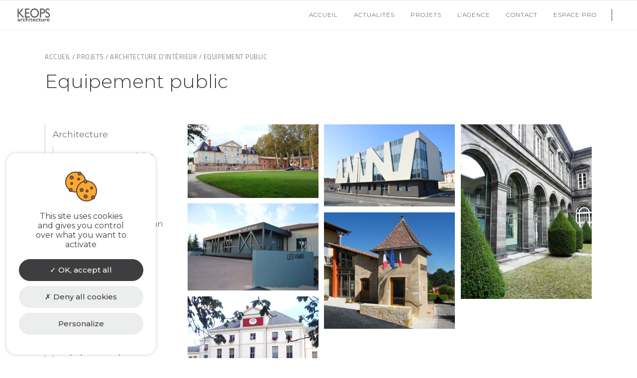

--- FILE ---
content_type: text/html; charset=UTF-8
request_url: https://www.keopsarchitecture.com/projets-categorie/equipement-public-architecture-d-interieur/
body_size: 15378
content:
<!DOCTYPE html>
<html lang="fr-FR">
<head>
        
		<meta charset="UTF-8"/>
		<link rel="profile" href="http://gmpg.org/xfn/11"/>
		
				<meta name="viewport" content="width=device-width,initial-scale=1,user-scalable=no">
		
	<script type="application/javascript">var eltdfAjaxUrl = "https://www.keopsarchitecture.com/wp-admin/admin-ajax.php"</script><meta name='robots' content='index, follow, max-image-preview:large, max-snippet:-1, max-video-preview:-1' />

	<!-- This site is optimized with the Yoast SEO plugin v24.9 - https://yoast.com/wordpress/plugins/seo/ -->
	<title>Archives des Equipement public - Keops Architecture</title>
	<link rel="canonical" href="https://www.keopsarchitecture.com/projets-categorie/equipement-public-architecture-d-interieur/" />
	<meta property="og:locale" content="fr_FR" />
	<meta property="og:type" content="article" />
	<meta property="og:title" content="Archives des Equipement public - Keops Architecture" />
	<meta property="og:url" content="https://www.keopsarchitecture.com/projets-categorie/equipement-public-architecture-d-interieur/" />
	<meta property="og:site_name" content="Keops Architecture" />
	<meta name="twitter:card" content="summary_large_image" />
	<script type="application/ld+json" class="yoast-schema-graph">{"@context":"https://schema.org","@graph":[{"@type":"CollectionPage","@id":"https://www.keopsarchitecture.com/projets-categorie/equipement-public-architecture-d-interieur/","url":"https://www.keopsarchitecture.com/projets-categorie/equipement-public-architecture-d-interieur/","name":"Archives des Equipement public - Keops Architecture","isPartOf":{"@id":"https://www.keopsarchitecture.com/#website"},"primaryImageOfPage":{"@id":"https://www.keopsarchitecture.com/projets-categorie/equipement-public-architecture-d-interieur/#primaryimage"},"image":{"@id":"https://www.keopsarchitecture.com/projets-categorie/equipement-public-architecture-d-interieur/#primaryimage"},"thumbnailUrl":"https://www.keopsarchitecture.com/wp-content/uploads/2019/09/chateau-pont-de-veyle-ext1.jpg","breadcrumb":{"@id":"https://www.keopsarchitecture.com/projets-categorie/equipement-public-architecture-d-interieur/#breadcrumb"},"inLanguage":"fr-FR"},{"@type":"ImageObject","inLanguage":"fr-FR","@id":"https://www.keopsarchitecture.com/projets-categorie/equipement-public-architecture-d-interieur/#primaryimage","url":"https://www.keopsarchitecture.com/wp-content/uploads/2019/09/chateau-pont-de-veyle-ext1.jpg","contentUrl":"https://www.keopsarchitecture.com/wp-content/uploads/2019/09/chateau-pont-de-veyle-ext1.jpg","width":1500,"height":844,"caption":"Château Pont de Veyle réhabilité par Keops architecture"},{"@type":"BreadcrumbList","@id":"https://www.keopsarchitecture.com/projets-categorie/equipement-public-architecture-d-interieur/#breadcrumb","itemListElement":[{"@type":"ListItem","position":1,"name":"Accueil","item":"https://www.keopsarchitecture.com/"},{"@type":"ListItem","position":2,"name":"Architecture d'intérieur","item":"https://www.keopsarchitecture.com/projets-categorie/architecture-d-interieur/"},{"@type":"ListItem","position":3,"name":"Equipement public"}]},{"@type":"WebSite","@id":"https://www.keopsarchitecture.com/#website","url":"https://www.keopsarchitecture.com/","name":"Keops Architecture","description":"","potentialAction":[{"@type":"SearchAction","target":{"@type":"EntryPoint","urlTemplate":"https://www.keopsarchitecture.com/?s={search_term_string}"},"query-input":{"@type":"PropertyValueSpecification","valueRequired":true,"valueName":"search_term_string"}}],"inLanguage":"fr-FR"}]}</script>
	<!-- / Yoast SEO plugin. -->


<link rel='dns-prefetch' href='//unpkg.com' />
<link rel='dns-prefetch' href='//fonts.googleapis.com' />
<link rel="alternate" type="application/rss+xml" title="Keops Architecture &raquo; Flux" href="https://www.keopsarchitecture.com/feed/" />
<link rel="alternate" type="application/rss+xml" title="Keops Architecture &raquo; Flux des commentaires" href="https://www.keopsarchitecture.com/comments/feed/" />
<style id='wp-img-auto-sizes-contain-inline-css' type='text/css'>
img:is([sizes=auto i],[sizes^="auto," i]){contain-intrinsic-size:3000px 1500px}
/*# sourceURL=wp-img-auto-sizes-contain-inline-css */
</style>
<style id='wp-emoji-styles-inline-css' type='text/css'>

	img.wp-smiley, img.emoji {
		display: inline !important;
		border: none !important;
		box-shadow: none !important;
		height: 1em !important;
		width: 1em !important;
		margin: 0 0.07em !important;
		vertical-align: -0.1em !important;
		background: none !important;
		padding: 0 !important;
	}
/*# sourceURL=wp-emoji-styles-inline-css */
</style>
<style id='wp-block-library-inline-css' type='text/css'>
:root{--wp-block-synced-color:#7a00df;--wp-block-synced-color--rgb:122,0,223;--wp-bound-block-color:var(--wp-block-synced-color);--wp-editor-canvas-background:#ddd;--wp-admin-theme-color:#007cba;--wp-admin-theme-color--rgb:0,124,186;--wp-admin-theme-color-darker-10:#006ba1;--wp-admin-theme-color-darker-10--rgb:0,107,160.5;--wp-admin-theme-color-darker-20:#005a87;--wp-admin-theme-color-darker-20--rgb:0,90,135;--wp-admin-border-width-focus:2px}@media (min-resolution:192dpi){:root{--wp-admin-border-width-focus:1.5px}}.wp-element-button{cursor:pointer}:root .has-very-light-gray-background-color{background-color:#eee}:root .has-very-dark-gray-background-color{background-color:#313131}:root .has-very-light-gray-color{color:#eee}:root .has-very-dark-gray-color{color:#313131}:root .has-vivid-green-cyan-to-vivid-cyan-blue-gradient-background{background:linear-gradient(135deg,#00d084,#0693e3)}:root .has-purple-crush-gradient-background{background:linear-gradient(135deg,#34e2e4,#4721fb 50%,#ab1dfe)}:root .has-hazy-dawn-gradient-background{background:linear-gradient(135deg,#faaca8,#dad0ec)}:root .has-subdued-olive-gradient-background{background:linear-gradient(135deg,#fafae1,#67a671)}:root .has-atomic-cream-gradient-background{background:linear-gradient(135deg,#fdd79a,#004a59)}:root .has-nightshade-gradient-background{background:linear-gradient(135deg,#330968,#31cdcf)}:root .has-midnight-gradient-background{background:linear-gradient(135deg,#020381,#2874fc)}:root{--wp--preset--font-size--normal:16px;--wp--preset--font-size--huge:42px}.has-regular-font-size{font-size:1em}.has-larger-font-size{font-size:2.625em}.has-normal-font-size{font-size:var(--wp--preset--font-size--normal)}.has-huge-font-size{font-size:var(--wp--preset--font-size--huge)}.has-text-align-center{text-align:center}.has-text-align-left{text-align:left}.has-text-align-right{text-align:right}.has-fit-text{white-space:nowrap!important}#end-resizable-editor-section{display:none}.aligncenter{clear:both}.items-justified-left{justify-content:flex-start}.items-justified-center{justify-content:center}.items-justified-right{justify-content:flex-end}.items-justified-space-between{justify-content:space-between}.screen-reader-text{border:0;clip-path:inset(50%);height:1px;margin:-1px;overflow:hidden;padding:0;position:absolute;width:1px;word-wrap:normal!important}.screen-reader-text:focus{background-color:#ddd;clip-path:none;color:#444;display:block;font-size:1em;height:auto;left:5px;line-height:normal;padding:15px 23px 14px;text-decoration:none;top:5px;width:auto;z-index:100000}html :where(.has-border-color){border-style:solid}html :where([style*=border-top-color]){border-top-style:solid}html :where([style*=border-right-color]){border-right-style:solid}html :where([style*=border-bottom-color]){border-bottom-style:solid}html :where([style*=border-left-color]){border-left-style:solid}html :where([style*=border-width]){border-style:solid}html :where([style*=border-top-width]){border-top-style:solid}html :where([style*=border-right-width]){border-right-style:solid}html :where([style*=border-bottom-width]){border-bottom-style:solid}html :where([style*=border-left-width]){border-left-style:solid}html :where(img[class*=wp-image-]){height:auto;max-width:100%}:where(figure){margin:0 0 1em}html :where(.is-position-sticky){--wp-admin--admin-bar--position-offset:var(--wp-admin--admin-bar--height,0px)}@media screen and (max-width:600px){html :where(.is-position-sticky){--wp-admin--admin-bar--position-offset:0px}}

/*# sourceURL=wp-block-library-inline-css */
</style><style id='global-styles-inline-css' type='text/css'>
:root{--wp--preset--aspect-ratio--square: 1;--wp--preset--aspect-ratio--4-3: 4/3;--wp--preset--aspect-ratio--3-4: 3/4;--wp--preset--aspect-ratio--3-2: 3/2;--wp--preset--aspect-ratio--2-3: 2/3;--wp--preset--aspect-ratio--16-9: 16/9;--wp--preset--aspect-ratio--9-16: 9/16;--wp--preset--color--black: #000000;--wp--preset--color--cyan-bluish-gray: #abb8c3;--wp--preset--color--white: #ffffff;--wp--preset--color--pale-pink: #f78da7;--wp--preset--color--vivid-red: #cf2e2e;--wp--preset--color--luminous-vivid-orange: #ff6900;--wp--preset--color--luminous-vivid-amber: #fcb900;--wp--preset--color--light-green-cyan: #7bdcb5;--wp--preset--color--vivid-green-cyan: #00d084;--wp--preset--color--pale-cyan-blue: #8ed1fc;--wp--preset--color--vivid-cyan-blue: #0693e3;--wp--preset--color--vivid-purple: #9b51e0;--wp--preset--gradient--vivid-cyan-blue-to-vivid-purple: linear-gradient(135deg,rgb(6,147,227) 0%,rgb(155,81,224) 100%);--wp--preset--gradient--light-green-cyan-to-vivid-green-cyan: linear-gradient(135deg,rgb(122,220,180) 0%,rgb(0,208,130) 100%);--wp--preset--gradient--luminous-vivid-amber-to-luminous-vivid-orange: linear-gradient(135deg,rgb(252,185,0) 0%,rgb(255,105,0) 100%);--wp--preset--gradient--luminous-vivid-orange-to-vivid-red: linear-gradient(135deg,rgb(255,105,0) 0%,rgb(207,46,46) 100%);--wp--preset--gradient--very-light-gray-to-cyan-bluish-gray: linear-gradient(135deg,rgb(238,238,238) 0%,rgb(169,184,195) 100%);--wp--preset--gradient--cool-to-warm-spectrum: linear-gradient(135deg,rgb(74,234,220) 0%,rgb(151,120,209) 20%,rgb(207,42,186) 40%,rgb(238,44,130) 60%,rgb(251,105,98) 80%,rgb(254,248,76) 100%);--wp--preset--gradient--blush-light-purple: linear-gradient(135deg,rgb(255,206,236) 0%,rgb(152,150,240) 100%);--wp--preset--gradient--blush-bordeaux: linear-gradient(135deg,rgb(254,205,165) 0%,rgb(254,45,45) 50%,rgb(107,0,62) 100%);--wp--preset--gradient--luminous-dusk: linear-gradient(135deg,rgb(255,203,112) 0%,rgb(199,81,192) 50%,rgb(65,88,208) 100%);--wp--preset--gradient--pale-ocean: linear-gradient(135deg,rgb(255,245,203) 0%,rgb(182,227,212) 50%,rgb(51,167,181) 100%);--wp--preset--gradient--electric-grass: linear-gradient(135deg,rgb(202,248,128) 0%,rgb(113,206,126) 100%);--wp--preset--gradient--midnight: linear-gradient(135deg,rgb(2,3,129) 0%,rgb(40,116,252) 100%);--wp--preset--font-size--small: 13px;--wp--preset--font-size--medium: 20px;--wp--preset--font-size--large: 36px;--wp--preset--font-size--x-large: 42px;--wp--preset--spacing--20: 0.44rem;--wp--preset--spacing--30: 0.67rem;--wp--preset--spacing--40: 1rem;--wp--preset--spacing--50: 1.5rem;--wp--preset--spacing--60: 2.25rem;--wp--preset--spacing--70: 3.38rem;--wp--preset--spacing--80: 5.06rem;--wp--preset--shadow--natural: 6px 6px 9px rgba(0, 0, 0, 0.2);--wp--preset--shadow--deep: 12px 12px 50px rgba(0, 0, 0, 0.4);--wp--preset--shadow--sharp: 6px 6px 0px rgba(0, 0, 0, 0.2);--wp--preset--shadow--outlined: 6px 6px 0px -3px rgb(255, 255, 255), 6px 6px rgb(0, 0, 0);--wp--preset--shadow--crisp: 6px 6px 0px rgb(0, 0, 0);}:where(.is-layout-flex){gap: 0.5em;}:where(.is-layout-grid){gap: 0.5em;}body .is-layout-flex{display: flex;}.is-layout-flex{flex-wrap: wrap;align-items: center;}.is-layout-flex > :is(*, div){margin: 0;}body .is-layout-grid{display: grid;}.is-layout-grid > :is(*, div){margin: 0;}:where(.wp-block-columns.is-layout-flex){gap: 2em;}:where(.wp-block-columns.is-layout-grid){gap: 2em;}:where(.wp-block-post-template.is-layout-flex){gap: 1.25em;}:where(.wp-block-post-template.is-layout-grid){gap: 1.25em;}.has-black-color{color: var(--wp--preset--color--black) !important;}.has-cyan-bluish-gray-color{color: var(--wp--preset--color--cyan-bluish-gray) !important;}.has-white-color{color: var(--wp--preset--color--white) !important;}.has-pale-pink-color{color: var(--wp--preset--color--pale-pink) !important;}.has-vivid-red-color{color: var(--wp--preset--color--vivid-red) !important;}.has-luminous-vivid-orange-color{color: var(--wp--preset--color--luminous-vivid-orange) !important;}.has-luminous-vivid-amber-color{color: var(--wp--preset--color--luminous-vivid-amber) !important;}.has-light-green-cyan-color{color: var(--wp--preset--color--light-green-cyan) !important;}.has-vivid-green-cyan-color{color: var(--wp--preset--color--vivid-green-cyan) !important;}.has-pale-cyan-blue-color{color: var(--wp--preset--color--pale-cyan-blue) !important;}.has-vivid-cyan-blue-color{color: var(--wp--preset--color--vivid-cyan-blue) !important;}.has-vivid-purple-color{color: var(--wp--preset--color--vivid-purple) !important;}.has-black-background-color{background-color: var(--wp--preset--color--black) !important;}.has-cyan-bluish-gray-background-color{background-color: var(--wp--preset--color--cyan-bluish-gray) !important;}.has-white-background-color{background-color: var(--wp--preset--color--white) !important;}.has-pale-pink-background-color{background-color: var(--wp--preset--color--pale-pink) !important;}.has-vivid-red-background-color{background-color: var(--wp--preset--color--vivid-red) !important;}.has-luminous-vivid-orange-background-color{background-color: var(--wp--preset--color--luminous-vivid-orange) !important;}.has-luminous-vivid-amber-background-color{background-color: var(--wp--preset--color--luminous-vivid-amber) !important;}.has-light-green-cyan-background-color{background-color: var(--wp--preset--color--light-green-cyan) !important;}.has-vivid-green-cyan-background-color{background-color: var(--wp--preset--color--vivid-green-cyan) !important;}.has-pale-cyan-blue-background-color{background-color: var(--wp--preset--color--pale-cyan-blue) !important;}.has-vivid-cyan-blue-background-color{background-color: var(--wp--preset--color--vivid-cyan-blue) !important;}.has-vivid-purple-background-color{background-color: var(--wp--preset--color--vivid-purple) !important;}.has-black-border-color{border-color: var(--wp--preset--color--black) !important;}.has-cyan-bluish-gray-border-color{border-color: var(--wp--preset--color--cyan-bluish-gray) !important;}.has-white-border-color{border-color: var(--wp--preset--color--white) !important;}.has-pale-pink-border-color{border-color: var(--wp--preset--color--pale-pink) !important;}.has-vivid-red-border-color{border-color: var(--wp--preset--color--vivid-red) !important;}.has-luminous-vivid-orange-border-color{border-color: var(--wp--preset--color--luminous-vivid-orange) !important;}.has-luminous-vivid-amber-border-color{border-color: var(--wp--preset--color--luminous-vivid-amber) !important;}.has-light-green-cyan-border-color{border-color: var(--wp--preset--color--light-green-cyan) !important;}.has-vivid-green-cyan-border-color{border-color: var(--wp--preset--color--vivid-green-cyan) !important;}.has-pale-cyan-blue-border-color{border-color: var(--wp--preset--color--pale-cyan-blue) !important;}.has-vivid-cyan-blue-border-color{border-color: var(--wp--preset--color--vivid-cyan-blue) !important;}.has-vivid-purple-border-color{border-color: var(--wp--preset--color--vivid-purple) !important;}.has-vivid-cyan-blue-to-vivid-purple-gradient-background{background: var(--wp--preset--gradient--vivid-cyan-blue-to-vivid-purple) !important;}.has-light-green-cyan-to-vivid-green-cyan-gradient-background{background: var(--wp--preset--gradient--light-green-cyan-to-vivid-green-cyan) !important;}.has-luminous-vivid-amber-to-luminous-vivid-orange-gradient-background{background: var(--wp--preset--gradient--luminous-vivid-amber-to-luminous-vivid-orange) !important;}.has-luminous-vivid-orange-to-vivid-red-gradient-background{background: var(--wp--preset--gradient--luminous-vivid-orange-to-vivid-red) !important;}.has-very-light-gray-to-cyan-bluish-gray-gradient-background{background: var(--wp--preset--gradient--very-light-gray-to-cyan-bluish-gray) !important;}.has-cool-to-warm-spectrum-gradient-background{background: var(--wp--preset--gradient--cool-to-warm-spectrum) !important;}.has-blush-light-purple-gradient-background{background: var(--wp--preset--gradient--blush-light-purple) !important;}.has-blush-bordeaux-gradient-background{background: var(--wp--preset--gradient--blush-bordeaux) !important;}.has-luminous-dusk-gradient-background{background: var(--wp--preset--gradient--luminous-dusk) !important;}.has-pale-ocean-gradient-background{background: var(--wp--preset--gradient--pale-ocean) !important;}.has-electric-grass-gradient-background{background: var(--wp--preset--gradient--electric-grass) !important;}.has-midnight-gradient-background{background: var(--wp--preset--gradient--midnight) !important;}.has-small-font-size{font-size: var(--wp--preset--font-size--small) !important;}.has-medium-font-size{font-size: var(--wp--preset--font-size--medium) !important;}.has-large-font-size{font-size: var(--wp--preset--font-size--large) !important;}.has-x-large-font-size{font-size: var(--wp--preset--font-size--x-large) !important;}
/*# sourceURL=global-styles-inline-css */
</style>

<style id='classic-theme-styles-inline-css' type='text/css'>
/*! This file is auto-generated */
.wp-block-button__link{color:#fff;background-color:#32373c;border-radius:9999px;box-shadow:none;text-decoration:none;padding:calc(.667em + 2px) calc(1.333em + 2px);font-size:1.125em}.wp-block-file__button{background:#32373c;color:#fff;text-decoration:none}
/*# sourceURL=/wp-includes/css/classic-themes.min.css */
</style>
<link rel='stylesheet' id='contact-form-7-css' href='https://www.keopsarchitecture.com/wp-content/plugins/contact-form-7/includes/css/styles.css?ver=6.0.6' type='text/css' media='all' />
<link rel='stylesheet' id='foobox-free-min-css' href='https://www.keopsarchitecture.com/wp-content/plugins/foobox-image-lightbox/free/css/foobox.free.min.css?ver=2.7.34' type='text/css' media='all' />
<link rel='stylesheet' id='ambient_elated_default_style-css' href='https://www.keopsarchitecture.com/wp-content/themes/ambient/style.css?ver=6d88f2' type='text/css' media='all' />
<link rel='stylesheet' id='ambient_elated_child_style-css' href='https://www.keopsarchitecture.com/wp-content/themes/ambient-child/style.css?ver=1.0.0' type='text/css' media='all' />
<link rel='stylesheet' id='ambient-elated-default-style-css' href='https://www.keopsarchitecture.com/wp-content/themes/ambient/style.css?ver=6d88f2' type='text/css' media='all' />
<link rel='stylesheet' id='ambient-elated-modules-css' href='https://www.keopsarchitecture.com/wp-content/themes/ambient/assets/css/modules.min.css?ver=6d88f2' type='text/css' media='all' />
<link rel='stylesheet' id='eltdf-font_awesome-css' href='https://www.keopsarchitecture.com/wp-content/themes/ambient/assets/css/font-awesome/css/font-awesome.min.css?ver=6d88f2' type='text/css' media='all' />
<link rel='stylesheet' id='eltdf-font_elegant-css' href='https://www.keopsarchitecture.com/wp-content/themes/ambient/assets/css/elegant-icons/style.min.css?ver=6d88f2' type='text/css' media='all' />
<link rel='stylesheet' id='eltdf-ion_icons-css' href='https://www.keopsarchitecture.com/wp-content/themes/ambient/assets/css/ion-icons/css/ionicons.min.css?ver=6d88f2' type='text/css' media='all' />
<link rel='stylesheet' id='eltdf-linear_icons-css' href='https://www.keopsarchitecture.com/wp-content/themes/ambient/assets/css/linear-icons/style.css?ver=6d88f2' type='text/css' media='all' />
<link rel='stylesheet' id='eltdf-linea_icons-css' href='https://www.keopsarchitecture.com/wp-content/themes/ambient/assets/css/linea-icons/style.css?ver=6d88f2' type='text/css' media='all' />
<link rel='stylesheet' id='mediaelement-css' href='https://www.keopsarchitecture.com/wp-includes/js/mediaelement/mediaelementplayer-legacy.min.css?ver=4.2.17' type='text/css' media='all' />
<link rel='stylesheet' id='wp-mediaelement-css' href='https://www.keopsarchitecture.com/wp-includes/js/mediaelement/wp-mediaelement.min.css?ver=6d88f2' type='text/css' media='all' />
<link rel='stylesheet' id='ambient-elated-modules-responsive-css' href='https://www.keopsarchitecture.com/wp-content/themes/ambient/assets/css/modules-responsive.min.css?ver=6d88f2' type='text/css' media='all' />
<link rel='stylesheet' id='ambient-elated-style-dynamic-responsive-css' href='https://www.keopsarchitecture.com/wp-content/themes/ambient/assets/css/style_dynamic_responsive.css?ver=1579189809' type='text/css' media='all' />
<link rel='stylesheet' id='ambient-elated-style-dynamic-css' href='https://www.keopsarchitecture.com/wp-content/themes/ambient/assets/css/style_dynamic.css?ver=1579189809' type='text/css' media='all' />
<link rel='stylesheet' id='js_composer_front-css' href='https://www.keopsarchitecture.com/wp-content/plugins/js_composer/assets/css/js_composer.min.css?ver=7.1' type='text/css' media='all' />
<link rel='stylesheet' id='ambient-elated-google-fonts-css' href='https://fonts.googleapis.com/css?family=Open+Sans%3A300%2C400%2C500%2C700%7CTitillium+Web%3A300%2C400%2C500%2C700%7CMontserrat%3A300%2C400%2C500%2C700&#038;subset=latin-ext&#038;ver=1.0.0' type='text/css' media='all' />
<link rel='stylesheet' id='oz-cookies-style-css' href='https://www.keopsarchitecture.com/wp-content/plugins/oz-cookies/assets/css/oz-cookies.css?ver=1.0.0' type='text/css' media='all' />
<style id='oz-cookies-style-inline-css' type='text/css'>

        body #tarteaucitronRoot span#tarteaucitronDisclaimerAlert {
            color: #3e3d40;
            font-family: 'Montserrat', 'sans-serif' !important;
        }
        body #tarteaucitronAlertBig #tarteaucitronCloseAlert, body #tarteaucitronAlertBig #tarteaucitronPersonalize, body #tarteaucitronAlertBig #tarteaucitronPersonalize2, 
        body .tarteaucitronCTAButton, body #tarteaucitron #tarteaucitronPrivacyUrl, body #tarteaucitron #tarteaucitronPrivacyUrlDialog, body #tarteaucitronRoot .tarteaucitronDeny, 
        body #tarteaucitronRoot .tarteaucitronAllow,
        body #tarteaucitronAlertBig #tarteaucitronCloseAlert, body #tarteaucitron #tarteaucitronPrivacyUrl, body #tarteaucitron #tarteaucitronPrivacyUrlDialog {
            background: #3e3d40;
            border: 1px solid #3e3d40;
            color: #ffffff;
            font-family: 'Montserrat', 'sans-serif' !important;
        }
        body #tarteaucitronAlertBig #tarteaucitronPersonalize2:hover,
        body #tarteaucitronAlertBig #tarteaucitronPersonalize2:focus,
        body #tarteaucitronAlertBig #tarteaucitronPersonalize2:active {
            background: #3e3d40;
            border: 1px solid #ffffff;
            color: #ffffff;
        }
        body #tarteaucitronRoot #tarteaucitronPersonalize2:hover .tarteaucitronCheck::before,
        body #tarteaucitronRoot #tarteaucitronPersonalize2:focus .tarteaucitronCheck::before,
        body #tarteaucitronRoot #tarteaucitronPersonalize2:active .tarteaucitronCheck::before {
            color: #ffffff;
        }
        body #tarteaucitronRoot .tarteaucitronDeny,
        body #tarteaucitronAlertBig #tarteaucitronCloseAlert, body #tarteaucitron #tarteaucitronPrivacyUrlDialog {
            background: #eceded;
            border: 1px solid #eceded;
            color: #3e3d40;
        }
        body #tarteaucitronRoot .tarteaucitronDeny .tarteaucitronCross::before {
            color: #3e3d40;
        }
        body #tarteaucitronRoot .tarteaucitronDeny:hover,
        body #tarteaucitronRoot .tarteaucitronDeny:focus,
        body #tarteaucitronRoot .tarteaucitronDeny:active,
        body #tarteaucitronAlertBig #tarteaucitronCloseAlert:hover, 
        body #tarteaucitronAlertBig #tarteaucitronCloseAlert:focus,
        body #tarteaucitronAlertBig #tarteaucitronCloseAlert:active,
        body #tarteaucitron #tarteaucitronPrivacyUrlDialog:hover,
        body #tarteaucitron #tarteaucitronPrivacyUrlDialog:focus,
        body #tarteaucitron #tarteaucitronPrivacyUrlDialog:active {
            background: #eceded;
            border: 1px solid #3e3d40;
            color: #3e3d40;
        }
        body #tarteaucitronRoot .tarteaucitronDeny:hover .tarteaucitronCross::before,
        body #tarteaucitronRoot .tarteaucitronDeny:focus .tarteaucitronCross::before,
        body #tarteaucitronRoot .tarteaucitronDeny:active .tarteaucitronCross::before {
            color: #3e3d40;
        }
        body #tarteaucitronRoot #tarteaucitronAlertBig::before {
            content: url( https://www.keopsarchitecture.com/wp-content/plugins/oz-cookies/assets/img/biscuits.png );
        }
    
/*# sourceURL=oz-cookies-style-inline-css */
</style>
<script type="text/javascript" src="https://www.keopsarchitecture.com/wp-includes/js/jquery/jquery.min.js?ver=3.7.1" id="jquery-core-js"></script>
<script type="text/javascript" src="https://www.keopsarchitecture.com/wp-includes/js/jquery/jquery-migrate.min.js?ver=3.4.1" id="jquery-migrate-js"></script>
<script type="text/javascript" id="foobox-free-min-js-before">
/* <![CDATA[ */
/* Run FooBox FREE (v2.7.34) */
var FOOBOX = window.FOOBOX = {
	ready: true,
	disableOthers: false,
	o: {wordpress: { enabled: true }, captions: { dataTitle: ["captionTitle","title"], dataDesc: ["captionDesc","description"] }, rel: '', excludes:'.fbx-link,.nofoobox,.nolightbox,a[href*="pinterest.com/pin/create/button/"]', affiliate : { enabled: false }, error: "Impossible de charger l’élément"},
	selectors: [
		".gallery", ".wp-block-gallery", ".wp-caption", ".wp-block-image", "a:has(img[class*=wp-image-])", ".post a:has(img[class*=wp-image-])", ".foobox"
	],
	pre: function( $ ){
		// Custom JavaScript (Pre)
		
	},
	post: function( $ ){
		// Custom JavaScript (Post)
		
		// Custom Captions Code
		
	},
	custom: function( $ ){
		// Custom Extra JS
		
	}
};
//# sourceURL=foobox-free-min-js-before
/* ]]> */
</script>
<script type="text/javascript" src="https://www.keopsarchitecture.com/wp-content/plugins/foobox-image-lightbox/free/js/foobox.free.min.js?ver=2.7.34" id="foobox-free-min-js"></script>
<script></script><link rel="https://api.w.org/" href="https://www.keopsarchitecture.com/wp-json/" />
<style type="text/css">.recentcomments a{display:inline !important;padding:0 !important;margin:0 !important;}</style><meta name="generator" content="Powered by WPBakery Page Builder - drag and drop page builder for WordPress."/>
<link rel="icon" href="https://www.keopsarchitecture.com/wp-content/uploads/2019/12/cropped-LOGO-KEOPS-ARCHITECTURE-32x32.jpg" sizes="32x32" />
<link rel="icon" href="https://www.keopsarchitecture.com/wp-content/uploads/2019/12/cropped-LOGO-KEOPS-ARCHITECTURE-192x192.jpg" sizes="192x192" />
<link rel="apple-touch-icon" href="https://www.keopsarchitecture.com/wp-content/uploads/2019/12/cropped-LOGO-KEOPS-ARCHITECTURE-180x180.jpg" />
<meta name="msapplication-TileImage" content="https://www.keopsarchitecture.com/wp-content/uploads/2019/12/cropped-LOGO-KEOPS-ARCHITECTURE-270x270.jpg" />
		<style type="text/css" id="wp-custom-css">
			.eltdf-portfolio-filter-left ul li:nth-child(3) {
    margin-top: 6px !important;
}
.kroqi-content p {
    font-size: 16px;
    line-height: 20px;
    font-weight: 300;
}		</style>
		<noscript><style> .wpb_animate_when_almost_visible { opacity: 1; }</style></noscript></head>

<body class="archive tax-portfolio-category term-equipement-public-architecture-d-interieur term-21 wp-theme-ambient wp-child-theme-ambient-child eltd-core-1.2 ambient child-child-ver-1.0.0 ambient-ver-1.5 eltdf-grid-1300 eltdf-header-standard eltdf-sticky-header-on-scroll-down-up eltdf-default-mobile-header eltdf-sticky-up-mobile-header eltdf-dropdown-animate-height eltdf-light-header wpb-js-composer js-comp-ver-7.1 vc_responsive" itemscope itemtype="http://schema.org/WebPage">

<div class="eltdf-wrapper">
    <div class="eltdf-wrapper-inner">
        
	<header
		class="eltdf-page-header" >
								<div
				class="eltdf-menu-area eltdf-menu-right">
													<div class="eltdf-vertical-align-containers">
						<div class="eltdf-position-left">
							<div class="eltdf-position-left-inner">
								

<div class="eltdf-logo-wrapper">
    <a itemprop="url" href="https://www.keopsarchitecture.com/" style="height: 28px;">
        <img itemprop="image" class="eltdf-normal-logo" src="https://www.keopsarchitecture.com/wp-content/uploads/2019/05/logo-keops.png" width="133" height="56"  alt="Keops Architecture - Agence architectes Roanne"/>
        <img itemprop="image" class="eltdf-dark-logo" src="https://www.keopsarchitecture.com/wp-content/uploads/2019/05/logo-keops.png" width="133" height="56"  alt="Keops Architecture - Agence architectes Roanne"/>        <img itemprop="image" class="eltdf-light-logo" src="https://www.keopsarchitecture.com/wp-content/uploads/2019/05/logo-keops.png" width="133" height="56"  alt="Keops Architecture - Agence architectes Roanne"/>    </a>
</div>

							</div>
						</div>
												<div class="eltdf-position-right">
							<div class="eltdf-position-right-inner">
								
<nav class="eltdf-main-menu eltdf-drop-down eltdf-default-nav">
    <ul id="menu-menu-principal" class="clearfix"><li id="nav-menu-item-46" class="menu-item menu-item-type-post_type menu-item-object-page menu-item-home  narrow"><a href="https://www.keopsarchitecture.com/" class=""><span class="item_outer"><span class="item_text">Accueil</span></span></a></li>
<li id="nav-menu-item-270" class="menu-item menu-item-type-post_type menu-item-object-page  narrow"><a href="https://www.keopsarchitecture.com/actualites/" class=""><span class="item_outer"><span class="item_text">Actualités</span></span></a></li>
<li id="nav-menu-item-193" class="menu-item menu-item-type-post_type menu-item-object-page  narrow"><a href="https://www.keopsarchitecture.com/projets/" class=""><span class="item_outer"><span class="item_text">Projets</span></span></a></li>
<li id="nav-menu-item-10" class="menu-item menu-item-type-custom menu-item-object-custom menu-item-has-children  has_sub narrow"><a href="http://#" class=" no_link" onclick="JavaScript: return false;"><span class="item_outer"><span class="item_text">L&rsquo;agence</span><i class="eltdf-menu-arrow fa fa-angle-down"></i></span></a>
<div class="second"><div class="inner"><ul>
	<li id="nav-menu-item-119" class="menu-item menu-item-type-post_type menu-item-object-page "><a href="https://www.keopsarchitecture.com/lagence-keops-architecture/" class=""><span class="item_outer"><span class="item_text">L&rsquo;agence Keops Architecture</span></span></a></li>
	<li id="nav-menu-item-118" class="menu-item menu-item-type-post_type menu-item-object-page "><a href="https://www.keopsarchitecture.com/demarche-environnementale/" class=""><span class="item_outer"><span class="item_text">Démarche environnementale</span></span></a></li>
	<li id="nav-menu-item-117" class="menu-item menu-item-type-post_type menu-item-object-page "><a href="https://www.keopsarchitecture.com/notre-expertise-du-bim/" class=""><span class="item_outer"><span class="item_text">Notre expertise du BIM</span></span></a></li>
</ul></div></div>
</li>
<li id="nav-menu-item-47" class="menu-item menu-item-type-post_type menu-item-object-page  narrow"><a href="https://www.keopsarchitecture.com/contact/" class=""><span class="item_outer"><span class="item_text">Contact</span></span></a></li>
<li id="nav-menu-item-93" class="menu-item menu-item-type-post_type menu-item-object-page  narrow"><a href="https://www.keopsarchitecture.com/espace-pro/" class=""><span class="item_outer"><span class="item_text">Espace pro</span></span></a></li>
<li id="nav-menu-item-286" class="menu-item menu-item-type-custom menu-item-object-custom  narrow"><a title="Linkedin" target="_blank" href="https://www.linkedin.com/company/keops-architecture" class=""><span class="item_outer"><span class="menu_icon_wrapper"><i class="menu_icon fa-linkedin fa"></i></span><span class="item_text">LinkedIn</span></span></a></li>
<li id="nav-menu-item-285" class="menu-item menu-item-type-custom menu-item-object-custom  narrow"><a title="Instagram" target="_blank" href="https://www.instagram.com/keopsarchitecture/" class=""><span class="item_outer"><span class="menu_icon_wrapper"><i class="menu_icon fa-instagram fa"></i></span><span class="item_text">Instagram</span></span></a></li>
<li id="nav-menu-item-284" class="menu-item menu-item-type-custom menu-item-object-custom  wide"><a title="Suivez-nous" href="#" class=" no_link" onclick="JavaScript: return false;"><span class="item_outer"><span class="menu_icon_wrapper"><i class="menu_icon fa-share-alt fa"></i></span><span class="item_text">Réseaux sociaux</span></span></a></li>
</ul></nav>

									<div class="eltdf-main-menu-widget-area">
																			</div>
															</div>
						</div>
					</div>
								</div>
					
<div class="eltdf-sticky-header">
        <div class="eltdf-sticky-holder">
                <div class=" eltdf-vertical-align-containers">
                <div class="eltdf-position-left">
                    <div class="eltdf-position-left-inner">
                        

<div class="eltdf-logo-wrapper">
    <a itemprop="url" href="https://www.keopsarchitecture.com/" style="height: 28px;">
        <img itemprop="image" class="eltdf-normal-logo" src="https://www.keopsarchitecture.com/wp-content/uploads/2019/05/logo-keops.png" width="133" height="56"  alt="Keops Architecture - Agence architectes Roanne"/>
        <img itemprop="image" class="eltdf-dark-logo" src="https://www.keopsarchitecture.com/wp-content/uploads/2019/05/logo-keops.png" width="133" height="56"  alt="Keops Architecture - Agence architectes Roanne"/>        <img itemprop="image" class="eltdf-light-logo" src="https://www.keopsarchitecture.com/wp-content/uploads/2019/05/logo-keops.png" width="133" height="56"  alt="Keops Architecture - Agence architectes Roanne"/>    </a>
</div>

                    </div>
                </div>
                <div class="eltdf-position-center">
                    <div class="eltdf-position-center-inner">

                    </div>
                </div>
                <div class="eltdf-position-right">
                    <div class="eltdf-position-right-inner">
						
<nav class="eltdf-main-menu eltdf-drop-down eltdf-sticky-nav">
    <ul id="menu-menu-principal-1" class="clearfix"><li id="sticky-nav-menu-item-46" class="menu-item menu-item-type-post_type menu-item-object-page menu-item-home  narrow"><a href="https://www.keopsarchitecture.com/" class=""><span class="item_outer"><span class="item_text">Accueil</span><span class="plus"></span></span></a></li>
<li id="sticky-nav-menu-item-270" class="menu-item menu-item-type-post_type menu-item-object-page  narrow"><a href="https://www.keopsarchitecture.com/actualites/" class=""><span class="item_outer"><span class="item_text">Actualités</span><span class="plus"></span></span></a></li>
<li id="sticky-nav-menu-item-193" class="menu-item menu-item-type-post_type menu-item-object-page  narrow"><a href="https://www.keopsarchitecture.com/projets/" class=""><span class="item_outer"><span class="item_text">Projets</span><span class="plus"></span></span></a></li>
<li id="sticky-nav-menu-item-10" class="menu-item menu-item-type-custom menu-item-object-custom menu-item-has-children  has_sub narrow"><a href="http://#" class=" no_link" onclick="JavaScript: return false;"><span class="item_outer"><span class="item_text">L&rsquo;agence</span><span class="plus"></span><i class="eltdf-menu-arrow ion-ios-arrow-thin-right"></i></span></a>
<div class="second"><div class="inner"><ul>
	<li id="sticky-nav-menu-item-119" class="menu-item menu-item-type-post_type menu-item-object-page "><a href="https://www.keopsarchitecture.com/lagence-keops-architecture/" class=""><span class="item_outer"><span class="item_text">L&rsquo;agence Keops Architecture</span><span class="plus"></span></span></a></li>
	<li id="sticky-nav-menu-item-118" class="menu-item menu-item-type-post_type menu-item-object-page "><a href="https://www.keopsarchitecture.com/demarche-environnementale/" class=""><span class="item_outer"><span class="item_text">Démarche environnementale</span><span class="plus"></span></span></a></li>
	<li id="sticky-nav-menu-item-117" class="menu-item menu-item-type-post_type menu-item-object-page "><a href="https://www.keopsarchitecture.com/notre-expertise-du-bim/" class=""><span class="item_outer"><span class="item_text">Notre expertise du BIM</span><span class="plus"></span></span></a></li>
</ul></div></div>
</li>
<li id="sticky-nav-menu-item-47" class="menu-item menu-item-type-post_type menu-item-object-page  narrow"><a href="https://www.keopsarchitecture.com/contact/" class=""><span class="item_outer"><span class="item_text">Contact</span><span class="plus"></span></span></a></li>
<li id="sticky-nav-menu-item-93" class="menu-item menu-item-type-post_type menu-item-object-page  narrow"><a href="https://www.keopsarchitecture.com/espace-pro/" class=""><span class="item_outer"><span class="item_text">Espace pro</span><span class="plus"></span></span></a></li>
<li id="sticky-nav-menu-item-286" class="menu-item menu-item-type-custom menu-item-object-custom  narrow"><a title="Linkedin" target="_blank" href="https://www.linkedin.com/company/keops-architecture" class=""><span class="item_outer"><span class="menu_icon_wrapper"><i class="menu_icon fa-linkedin fa"></i></span><span class="item_text">LinkedIn</span><span class="plus"></span></span></a></li>
<li id="sticky-nav-menu-item-285" class="menu-item menu-item-type-custom menu-item-object-custom  narrow"><a title="Instagram" target="_blank" href="https://www.instagram.com/keopsarchitecture/" class=""><span class="item_outer"><span class="menu_icon_wrapper"><i class="menu_icon fa-instagram fa"></i></span><span class="item_text">Instagram</span><span class="plus"></span></span></a></li>
<li id="sticky-nav-menu-item-284" class="menu-item menu-item-type-custom menu-item-object-custom  wide"><a title="Suivez-nous" href="#" class=" no_link" onclick="JavaScript: return false;"><span class="item_outer"><span class="menu_icon_wrapper"><i class="menu_icon fa-share-alt fa"></i></span><span class="item_text">Réseaux sociaux</span><span class="plus"></span></span></a></li>
</ul></nav>

                                            </div>
                </div>
            </div>
                </div>
    </div>

	</header>


<header class="eltdf-mobile-header">
    <div class="eltdf-mobile-header-inner">
                <div class="eltdf-mobile-header-holder">
            <div class="eltdf-grid">
                <div class="eltdf-vertical-align-containers">
                                            <div class="eltdf-mobile-menu-opener">
                            <a href="javascript:void(0)">
                                <div class="eltdf-mo-icon-holder">
                                    <span class="eltdf-mo-lines">
                                        <span class="eltdf-mo-line eltdf-line-1"></span>
                                        <span class="eltdf-mo-line eltdf-line-2"></span>
                                        <span class="eltdf-mo-line eltdf-line-3"></span>
                                    </span>
                                                                            <h5 class="eltdf-mobile-menu-text">Menu</h5>
                                                                    </div>
                            </a>
                        </div>
                                                                <div class="eltdf-position-center">
                            <div class="eltdf-position-center-inner">
                                

<div class="eltdf-mobile-logo-wrapper">
    <a itemprop="url" href="https://www.keopsarchitecture.com/" style="height: 28px">
        <img itemprop="image" src="https://www.keopsarchitecture.com/wp-content/uploads/2019/05/logo-keops.png" width="133" height="56"  alt="mobile logo"/>
    </a>
</div>

                            </div>
                        </div>
                                        <div class="eltdf-position-right">
                        <div class="eltdf-position-right-inner social-mobile">
                            <a href="https://fr.linkedin.com/company/keops-architecture" target="_blank">
                                <i class="fa fa-linkedin"></i>
                            </a>

                            <a href="" class="social-icon" target="_blank">
                                <i class="fa fa-facebook"></i>
                            </a>

                            <a href="" target="_blank">
                                <i class="fa fa-instagram"></i>
                            </a>
                            
                                                    </div>
                    </div>
                </div> <!-- close .eltdf-vertical-align-containers -->
            </div>
        </div>
        
	<nav class="eltdf-mobile-nav">
		<div class="eltdf-grid">
			<ul id="menu-menu-principal-2" class=""><li id="mobile-menu-item-46" class="menu-item menu-item-type-post_type menu-item-object-page menu-item-home "><a href="https://www.keopsarchitecture.com/" class=""><span>Accueil</span></a></li>
<li id="mobile-menu-item-270" class="menu-item menu-item-type-post_type menu-item-object-page "><a href="https://www.keopsarchitecture.com/actualites/" class=""><span>Actualités</span></a></li>
<li id="mobile-menu-item-193" class="menu-item menu-item-type-post_type menu-item-object-page "><a href="https://www.keopsarchitecture.com/projets/" class=""><span>Projets</span></a></li>
<li id="mobile-menu-item-10" class="menu-item menu-item-type-custom menu-item-object-custom menu-item-has-children  has_sub"><h5><span>L&rsquo;agence</span></h5><span class="mobile_arrow"><i class="eltdf-sub-arrow ion-ios-arrow-thin-right"></i><i class="fa fa-angle-down"></i></span>
<ul class="sub_menu">
	<li id="mobile-menu-item-119" class="menu-item menu-item-type-post_type menu-item-object-page "><a href="https://www.keopsarchitecture.com/lagence-keops-architecture/" class=""><span>L&rsquo;agence Keops Architecture</span></a></li>
	<li id="mobile-menu-item-118" class="menu-item menu-item-type-post_type menu-item-object-page "><a href="https://www.keopsarchitecture.com/demarche-environnementale/" class=""><span>Démarche environnementale</span></a></li>
	<li id="mobile-menu-item-117" class="menu-item menu-item-type-post_type menu-item-object-page "><a href="https://www.keopsarchitecture.com/notre-expertise-du-bim/" class=""><span>Notre expertise du BIM</span></a></li>
</ul>
</li>
<li id="mobile-menu-item-47" class="menu-item menu-item-type-post_type menu-item-object-page "><a href="https://www.keopsarchitecture.com/contact/" class=""><span>Contact</span></a></li>
<li id="mobile-menu-item-93" class="menu-item menu-item-type-post_type menu-item-object-page "><a href="https://www.keopsarchitecture.com/espace-pro/" class=""><span>Espace pro</span></a></li>
<li id="mobile-menu-item-286" class="menu-item menu-item-type-custom menu-item-object-custom "><a title="Linkedin" target="_blank" href="https://www.linkedin.com/company/keops-architecture" class=""><span>LinkedIn</span></a></li>
<li id="mobile-menu-item-285" class="menu-item menu-item-type-custom menu-item-object-custom "><a title="Instagram" target="_blank" href="https://www.instagram.com/keopsarchitecture/" class=""><span>Instagram</span></a></li>
<li id="mobile-menu-item-284" class="menu-item menu-item-type-custom menu-item-object-custom "><h5><span>Réseaux sociaux</span></h5></li>
</ul>		</div>
	</nav>

            </div>
</header> <!-- close .eltdf-mobile-header -->


                    <a id='eltdf-back-to-top' href='#'>
                    <span class="eltdf-icon-stack">
                         <i class="eltdf-icon-font-awesome fa fa-angle-up " ></i>                    </span>
            </a>
                        <div class="eltdf-content" >
            <div class="eltdf-content-inner"><div class="eltdf-container eltdf-default-page-template">
		<div class="eltdf-container-inner clearfix">
		
			<div class="breadcrumb" style="margin-bottom:0;">
				<a href="https://www.keopsarchitecture.com" class="home">Accueil /</a>
				<a href="https://www.keopsarchitecture.com/projets" class="projets">Projets /</a>

									<a href="https://www.keopsarchitecture.com/projets-categorie/architecture-d-interieur" class="parent">Architecture d'intérieur /</a>
				
				<span class="child">Equipement public</span>
			</div>

			<h1 style="margin-top:0;">Equipement public</h1>
			
			


			<div class="eltdf-portfolio-list-holder eltdf-pl-masonry eltdf-pl-three-columns eltdf-pl-tiny-space eltdf-pl-info-on-image-hover eltdf-pl-hover-overlay-background eltdf-pl-has-infinite-scroll eltdf-pl-has-filter eltdf-pl-filter-position-left"  data-next-page="2" data-type="masonry" data-number-of-columns="4" data-space-between-items="tiny" data-number-of-items="-1" data-image-proportions="medium" data-order-by="date" data-order="DESC" data-info-position="on-image-hover" data-image-hover-type1="overlay-background" data-overlay-background-color1="rgba(0,0,0,0.45)" data-overlay-content-color1="#ffffff" data-overlay-content-v-align1="bottom" data-overlay-content-h-align1="left" data-disable-title="no" data-title-tag="h4" data-disable-category="yes" data-disable-excerpt="yes" data-excerpt-length="20" data-enable-variable-width="no" data-pagination="yes" data-max-num-pages="0">
<div class="eltdf-portfolio-filter-holder eltdf-portfolio-filter-left eltd-filter-align-left eltdf-masonry-filter">
	<div class="eltdf-portfolio-filter-holder-inner oz-filter">
				
		<ul class="eltdf-portfolio-filter-parent-categories clearfix">
			
										
					<li class="parent-filter eltdf-filter filter ">
						<a href="https://www.keopsarchitecture.com/projets-categorie/architecture">
							Architecture						</a>
					</li>

										<li><ul class="eltdf-portfolio-filter-child-categories clearfix" style="display:block;">
					
																							
								<li data-class="filter" class="eltdf-filter filter ">
									<a href="https://www.keopsarchitecture.com/projets-categorie/commerces-loisirs">
										Commerces &amp; Loisirs									</a>
								</li>
																								
								<li data-class="filter" class="eltdf-filter filter ">
									<a href="https://www.keopsarchitecture.com/projets-categorie/enseignement">
										Enseignement									</a>
								</li>
																								
								<li data-class="filter" class="eltdf-filter filter ">
									<a href="https://www.keopsarchitecture.com/projets-categorie/equipement-public">
										Équipement public									</a>
								</li>
																								
								<li data-class="filter" class="eltdf-filter filter ">
									<a href="https://www.keopsarchitecture.com/projets-categorie/habitat-collectif">
										Habitat collectif									</a>
								</li>
																								
								<li data-class="filter" class="eltdf-filter filter ">
									<a href="https://www.keopsarchitecture.com/projets-categorie/hotellerie-restauration">
										Hôtellerie Restauration									</a>
								</li>
																								
								<li data-class="filter" class="eltdf-filter filter ">
									<a href="https://www.keopsarchitecture.com/projets-categorie/maisons-individuelles">
										Maisons Individuelles									</a>
								</li>
																								
								<li data-class="filter" class="eltdf-filter filter ">
									<a href="https://www.keopsarchitecture.com/projets-categorie/patrimoine">
										Patrimoine									</a>
								</li>
																								
								<li data-class="filter" class="eltdf-filter filter ">
									<a href="https://www.keopsarchitecture.com/projets-categorie/sante">
										Santé									</a>
								</li>
																								
								<li data-class="filter" class="eltdf-filter filter ">
									<a href="https://www.keopsarchitecture.com/projets-categorie/tertiaire">
										Tertiaire									</a>
								</li>
																		</ul></li>
																
					<li class="parent-filter eltdf-filter filter ">
						<a href="https://www.keopsarchitecture.com/projets-categorie/architecture-d-interieur">
							Architecture d'intérieur						</a>
					</li>

										<li><ul class="eltdf-portfolio-filter-child-categories clearfix" style="display:block;">
					
																							
								<li data-class="filter" class="eltdf-filter filter ">
									<a href="https://www.keopsarchitecture.com/projets-categorie/enseignement-architecture-d-interieur">
										Enseignement									</a>
								</li>
																								
								<li data-class="filter" class="eltdf-filter filter oz-filter-current">
									<a href="https://www.keopsarchitecture.com/projets-categorie/equipement-public-architecture-d-interieur">
										Equipement public									</a>
								</li>
																								
								<li data-class="filter" class="eltdf-filter filter ">
									<a href="https://www.keopsarchitecture.com/projets-categorie/habitat-collectif-architecture-d-interieur">
										Habitat collectif									</a>
								</li>
																								
								<li data-class="filter" class="eltdf-filter filter ">
									<a href="https://www.keopsarchitecture.com/projets-categorie/maisons-individuelles-architecture-d-interieur">
										Maisons individuelles									</a>
								</li>
																								
								<li data-class="filter" class="eltdf-filter filter ">
									<a href="https://www.keopsarchitecture.com/projets-categorie/patrimoine-architecture-d-interieur">
										Patrimoine									</a>
								</li>
																								
								<li data-class="filter" class="eltdf-filter filter ">
									<a href="https://www.keopsarchitecture.com/projets-categorie/sante-architecture-d-interieur">
										Santé									</a>
								</li>
																								
								<li data-class="filter" class="eltdf-filter filter ">
									<a href="https://www.keopsarchitecture.com/projets-categorie/tertiaire-architecture-d-interieur">
										Tertiaire									</a>
								</li>
																		</ul></li>
														</ul>
	</div>
</div><div class="eltdf-pl-inner clearfix"><div class="eltdf-pl-grid-sizer"></div><div class="eltdf-pl-grid-gutter"></div><article class="eltdf-pl-item  post-617 portfolio-item type-portfolio-item status-publish has-post-thumbnail hentry portfolio-category-architecture portfolio-category-architecture-d-interieur portfolio-category-equipement-public-architecture-d-interieur portfolio-category-equipement-public portfolio-category-patrimoine portfolio-category-patrimoine-architecture-d-interieur portfolio_category_0 portfolio_category_4 portfolio_category_0 portfolio_category_5 portfolio_category_0 portfolio_category_10 portfolio_category_4 portfolio_category_21 portfolio_category_5 portfolio_category_15 portfolio_category_4 portfolio_category_25 portfolio_category_5">
	<div class="eltdf-pl-item-inner">
		<div class="eltdf-pli-image">
            							<img width="500" height="281" src="https://www.keopsarchitecture.com/wp-content/uploads/2019/09/chateau-pont-de-veyle-ext1-500x281.jpg" class="attachment-medium size-medium wp-post-image" alt="Château Pont de Veyle réhabilité par Keops architecture" decoding="async" fetchpriority="high" srcset="https://www.keopsarchitecture.com/wp-content/uploads/2019/09/chateau-pont-de-veyle-ext1-500x281.jpg 500w, https://www.keopsarchitecture.com/wp-content/uploads/2019/09/chateau-pont-de-veyle-ext1-1024x576.jpg 1024w, https://www.keopsarchitecture.com/wp-content/uploads/2019/09/chateau-pont-de-veyle-ext1-768x432.jpg 768w, https://www.keopsarchitecture.com/wp-content/uploads/2019/09/chateau-pont-de-veyle-ext1.jpg 1500w" sizes="(max-width: 500px) 100vw, 500px" />								</div>
					<div class="eltdf-pli-text-holder" style="background-color: rgba(0,0,0,0.45);text-align: left">
				<div class="eltdf-pli-text-wrapper">
					<div class="eltdf-pli-text" style="vertical-align: bottom">
						<div class="eltdf-pli-text-inner">
													<h4 itemprop="name" class="eltdf-pli-title entry-title" style="color: #ffffff">
								Château Pont de Veyle							</h4>
						
											
											</div>
			</div>
				</div>
			</div>
				<a itemprop="url" class="eltdf-pli-link" href="https://www.keopsarchitecture.com/projets/chateau-pont-de-veyle/" target="_self"></a>
	</div>
</article><article class="eltdf-pl-item  post-605 portfolio-item type-portfolio-item status-publish has-post-thumbnail hentry portfolio-category-architecture portfolio-category-architecture-d-interieur portfolio-category-equipement-public-architecture-d-interieur portfolio-category-sante portfolio-category-sante-architecture-d-interieur portfolio_category_0 portfolio_category_4 portfolio_category_0 portfolio_category_5 portfolio_category_0 portfolio_category_21 portfolio_category_5 portfolio_category_14 portfolio_category_4 portfolio_category_24 portfolio_category_5">
	<div class="eltdf-pl-item-inner">
		<div class="eltdf-pli-image">
            							<img width="500" height="314" src="https://www.keopsarchitecture.com/wp-content/uploads/2019/09/cms-opheor-roanne-keops-ext1-500x314.jpg" class="attachment-medium size-medium wp-post-image" alt="Centre médico social Roanne" decoding="async" srcset="https://www.keopsarchitecture.com/wp-content/uploads/2019/09/cms-opheor-roanne-keops-ext1-500x314.jpg 500w, https://www.keopsarchitecture.com/wp-content/uploads/2019/09/cms-opheor-roanne-keops-ext1-1024x644.jpg 1024w, https://www.keopsarchitecture.com/wp-content/uploads/2019/09/cms-opheor-roanne-keops-ext1-768x483.jpg 768w, https://www.keopsarchitecture.com/wp-content/uploads/2019/09/cms-opheor-roanne-keops-ext1.jpg 1500w" sizes="(max-width: 500px) 100vw, 500px" />								</div>
					<div class="eltdf-pli-text-holder" style="background-color: rgba(0,0,0,0.45);text-align: left">
				<div class="eltdf-pli-text-wrapper">
					<div class="eltdf-pli-text" style="vertical-align: bottom">
						<div class="eltdf-pli-text-inner">
													<h4 itemprop="name" class="eltdf-pli-title entry-title" style="color: #ffffff">
								Centre médico-social Roanne							</h4>
						
											
											</div>
			</div>
				</div>
			</div>
				<a itemprop="url" class="eltdf-pli-link" href="https://www.keopsarchitecture.com/projets/centre-medico-social-roanne/" target="_self"></a>
	</div>
</article><article class="eltdf-pl-item  post-482 portfolio-item type-portfolio-item status-publish has-post-thumbnail hentry portfolio-category-architecture portfolio-category-equipement-public portfolio-category-equipement-public-architecture-d-interieur portfolio-category-patrimoine portfolio_category_0 portfolio_category_4 portfolio_category_0 portfolio_category_10 portfolio_category_4 portfolio_category_21 portfolio_category_5 portfolio_category_15 portfolio_category_4">
	<div class="eltdf-pl-item-inner">
		<div class="eltdf-pli-image">
            							<img width="500" height="667" src="https://www.keopsarchitecture.com/wp-content/uploads/2019/08/keops-cour-appel-riom-ext4-500x667.jpg" class="attachment-medium size-medium wp-post-image" alt="Cour d&#039;appel de Riom" decoding="async" srcset="https://www.keopsarchitecture.com/wp-content/uploads/2019/08/keops-cour-appel-riom-ext4-500x667.jpg 500w, https://www.keopsarchitecture.com/wp-content/uploads/2019/08/keops-cour-appel-riom-ext4-768x1024.jpg 768w, https://www.keopsarchitecture.com/wp-content/uploads/2019/08/keops-cour-appel-riom-ext4-600x800.jpg 600w, https://www.keopsarchitecture.com/wp-content/uploads/2019/08/keops-cour-appel-riom-ext4.jpg 900w" sizes="(max-width: 500px) 100vw, 500px" />								</div>
					<div class="eltdf-pli-text-holder" style="background-color: rgba(0,0,0,0.45);text-align: left">
				<div class="eltdf-pli-text-wrapper">
					<div class="eltdf-pli-text" style="vertical-align: bottom">
						<div class="eltdf-pli-text-inner">
													<h4 itemprop="name" class="eltdf-pli-title entry-title" style="color: #ffffff">
								Cour d&rsquo;appel Riom							</h4>
						
											
											</div>
			</div>
				</div>
			</div>
				<a itemprop="url" class="eltdf-pli-link" href="https://www.keopsarchitecture.com/projets/cour-dappel-riom/" target="_self"></a>
	</div>
</article><article class="eltdf-pl-item  post-525 portfolio-item type-portfolio-item status-publish has-post-thumbnail hentry portfolio-category-architecture portfolio-category-architecture-d-interieur portfolio-category-equipement-public-architecture-d-interieur portfolio-category-equipement-public portfolio_category_0 portfolio_category_4 portfolio_category_0 portfolio_category_5 portfolio_category_0 portfolio_category_10 portfolio_category_4 portfolio_category_21 portfolio_category_5">
	<div class="eltdf-pl-item-inner">
		<div class="eltdf-pli-image">
            							<img width="500" height="332" src="https://www.keopsarchitecture.com/wp-content/uploads/2019/08/keops-salle-des-vignes-perreux-ext1-500x332.jpg" class="attachment-medium size-medium wp-post-image" alt="Salle de réception Les Vignes Perreux" decoding="async" srcset="https://www.keopsarchitecture.com/wp-content/uploads/2019/08/keops-salle-des-vignes-perreux-ext1-500x332.jpg 500w, https://www.keopsarchitecture.com/wp-content/uploads/2019/08/keops-salle-des-vignes-perreux-ext1-1024x681.jpg 1024w, https://www.keopsarchitecture.com/wp-content/uploads/2019/08/keops-salle-des-vignes-perreux-ext1-768x510.jpg 768w, https://www.keopsarchitecture.com/wp-content/uploads/2019/08/keops-salle-des-vignes-perreux-ext1.jpg 1500w" sizes="(max-width: 500px) 100vw, 500px" />								</div>
					<div class="eltdf-pli-text-holder" style="background-color: rgba(0,0,0,0.45);text-align: left">
				<div class="eltdf-pli-text-wrapper">
					<div class="eltdf-pli-text" style="vertical-align: bottom">
						<div class="eltdf-pli-text-inner">
													<h4 itemprop="name" class="eltdf-pli-title entry-title" style="color: #ffffff">
								Salle des Vignes							</h4>
						
											
											</div>
			</div>
				</div>
			</div>
				<a itemprop="url" class="eltdf-pli-link" href="https://www.keopsarchitecture.com/projets/salle-des-vignes/" target="_self"></a>
	</div>
</article><article class="eltdf-pl-item  post-513 portfolio-item type-portfolio-item status-publish has-post-thumbnail hentry portfolio-category-architecture portfolio-category-architecture-d-interieur portfolio-category-equipement-public-architecture-d-interieur portfolio-category-equipement-public portfolio_category_0 portfolio_category_4 portfolio_category_0 portfolio_category_5 portfolio_category_0 portfolio_category_10 portfolio_category_4 portfolio_category_21 portfolio_category_5">
	<div class="eltdf-pl-item-inner">
		<div class="eltdf-pli-image">
            							<img width="500" height="444" src="https://www.keopsarchitecture.com/wp-content/uploads/2019/08/keops-mairie-stbonnet-ext2-500x444.jpg" class="attachment-medium size-medium wp-post-image" alt="" decoding="async" srcset="https://www.keopsarchitecture.com/wp-content/uploads/2019/08/keops-mairie-stbonnet-ext2-500x444.jpg 500w, https://www.keopsarchitecture.com/wp-content/uploads/2019/08/keops-mairie-stbonnet-ext2-1024x910.jpg 1024w, https://www.keopsarchitecture.com/wp-content/uploads/2019/08/keops-mairie-stbonnet-ext2-768x682.jpg 768w, https://www.keopsarchitecture.com/wp-content/uploads/2019/08/keops-mairie-stbonnet-ext2.jpg 1500w" sizes="(max-width: 500px) 100vw, 500px" />								</div>
					<div class="eltdf-pli-text-holder" style="background-color: rgba(0,0,0,0.45);text-align: left">
				<div class="eltdf-pli-text-wrapper">
					<div class="eltdf-pli-text" style="vertical-align: bottom">
						<div class="eltdf-pli-text-inner">
													<h4 itemprop="name" class="eltdf-pli-title entry-title" style="color: #ffffff">
								Mairie de Saint Bonnet de Cray							</h4>
						
											
											</div>
			</div>
				</div>
			</div>
				<a itemprop="url" class="eltdf-pli-link" href="https://www.keopsarchitecture.com/projets/mairie-de-saint-bonnet-de-cray/" target="_self"></a>
	</div>
</article><article class="eltdf-pl-item  post-502 portfolio-item type-portfolio-item status-publish has-post-thumbnail hentry portfolio-category-architecture portfolio-category-architecture-d-interieur portfolio-category-equipement-public-architecture-d-interieur portfolio-category-equipement-public portfolio_category_0 portfolio_category_4 portfolio_category_0 portfolio_category_5 portfolio_category_0 portfolio_category_10 portfolio_category_4 portfolio_category_21 portfolio_category_5">
	<div class="eltdf-pl-item-inner">
		<div class="eltdf-pli-image">
            							<img width="500" height="404" src="https://www.keopsarchitecture.com/wp-content/uploads/2019/08/keops-mairie-lecoteau-ext3-500x404.jpg" class="attachment-medium size-medium wp-post-image" alt="" decoding="async" srcset="https://www.keopsarchitecture.com/wp-content/uploads/2019/08/keops-mairie-lecoteau-ext3-500x404.jpg 500w, https://www.keopsarchitecture.com/wp-content/uploads/2019/08/keops-mairie-lecoteau-ext3-1024x828.jpg 1024w, https://www.keopsarchitecture.com/wp-content/uploads/2019/08/keops-mairie-lecoteau-ext3-768x621.jpg 768w, https://www.keopsarchitecture.com/wp-content/uploads/2019/08/keops-mairie-lecoteau-ext3.jpg 1152w" sizes="(max-width: 500px) 100vw, 500px" />								</div>
					<div class="eltdf-pli-text-holder" style="background-color: rgba(0,0,0,0.45);text-align: left">
				<div class="eltdf-pli-text-wrapper">
					<div class="eltdf-pli-text" style="vertical-align: bottom">
						<div class="eltdf-pli-text-inner">
													<h4 itemprop="name" class="eltdf-pli-title entry-title" style="color: #ffffff">
								Mairie Le Coteau							</h4>
						
											
											</div>
			</div>
				</div>
			</div>
				<a itemprop="url" class="eltdf-pli-link" href="https://www.keopsarchitecture.com/projets/mairie-le-coteau/" target="_self"></a>
	</div>
</article></div></div>	</div>
	</div>
</div> <!-- close div.content_inner -->
	</div>  <!-- close div.content -->
		<footer >
			<div class="eltdf-footer-inner clearfix">
				<div class="eltdf-footer-top-holder">
	<div class="eltdf-footer-top eltdf-footer-top-alignment-center">
		
		<div class="eltdf-container">
			<div class="eltdf-container-inner">
		<div class="clearfix">
	<div class="eltd_column eltdf-column1">
		<div class="eltdf-column-inner">
			<div id="nav_menu-2" class="widget eltdf-footer-column-1 widget_nav_menu"><div class="menu-menu-footer-container"><ul id="menu-menu-footer" class="menu"><li id="menu-item-16" class="menu-item menu-item-type-post_type menu-item-object-page menu-item-home menu-item-16"><a href="https://www.keopsarchitecture.com/">Accueil</a></li>
<li id="menu-item-271" class="menu-item menu-item-type-post_type menu-item-object-page menu-item-271"><a href="https://www.keopsarchitecture.com/lagence-keops-architecture/">L&rsquo;agence</a></li>
<li id="menu-item-273" class="menu-item menu-item-type-post_type menu-item-object-page menu-item-273"><a href="https://www.keopsarchitecture.com/projets/">Projets</a></li>
<li id="menu-item-272" class="menu-item menu-item-type-post_type menu-item-object-page menu-item-272"><a href="https://www.keopsarchitecture.com/actualites/">Actualités</a></li>
<li id="menu-item-45" class="menu-item menu-item-type-post_type menu-item-object-page menu-item-45"><a href="https://www.keopsarchitecture.com/contact/">Contact</a></li>
</ul></div></div>
        <a class="eltdf-social-icon-widget-holder" data-hover-color="#3e3d40" data-original-color="#3e3d40" style="color: #3e3d40;font-size: 15px" href="https://www.linkedin.com/company/keops-architecture" target="_blank">
            <i class="eltdf-social-icon-widget fa fa-linkedin"></i>        </a>
    
        <a class="eltdf-social-icon-widget-holder" data-hover-color="#3e3d40" data-original-color="#3e3d40" style="color: #3e3d40;font-size: 15px" href="https://www.instagram.com/keopsarchitecture/" target="_blank">
            <i class="eltdf-social-icon-widget fa fa-instagram"></i>        </a>
    <div id="custom_html-3" class="widget_text widget eltdf-footer-column-1 widget_custom_html"><div class="textwidget custom-html-widget"><address>
	<span>KEOPS architecture</span><br>
	86 bd Baron du Marais - 42300 Roanne<br>
	04 77 72 20 81
	<hr>
</address></div></div><div id="custom_html-4" class="widget_text widget eltdf-footer-column-1 widget_custom_html"><div class="textwidget custom-html-widget"><div class="espace-professionnel">
	<p>
		<a href="/espace-pro">ESPACE PROFESSIONNEL</a>
	</p>
	
	<p>
		<img src="https://www.keopsarchitecture.com/wp-content/uploads/2019/07/logo-kroqi.png" alt="Kroqi - Bâtir avec le numérique">
	</p>
</div></div></div>		</div>
	</div>
</div>			</div>
		</div>
		</div>
</div><div class="eltdf-footer-bottom-holder">
	<div class="eltdf-footer-bottom eltdf-footer-bottom-alignment-center">
		
		<div class="eltdf-container">
			<div class="eltdf-container-inner">
		<div class="clearfix">
	<div class="eltd_column eltdf-column1">
		<div class="eltdf-column-inner">
			<div id="custom_html-2" class="widget_text widget eltdf-footer-bottom-column-2 widget_custom_html"><div class="textwidget custom-html-widget"><p>
	<a href="/mentions-legales">Mentions légales</a> - <a href="/rgpd">RGPD</a> - <a href="#oz-cookies">Cookies</a> - Création <a href="https://www.oz-media.com" target="_blank">www.oz-media.com</a> - © KEOPS Architecture
</p></div></div>		</div>
	</div>
</div>			</div>
		</div>
		</div>
</div>			</div>
		</footer>
	</div> <!-- close div.eltdf-wrapper-inner  -->
</div> <!-- close div.eltdf-wrapper -->
<script type="speculationrules">
{"prefetch":[{"source":"document","where":{"and":[{"href_matches":"/*"},{"not":{"href_matches":["/wp-*.php","/wp-admin/*","/wp-content/uploads/*","/wp-content/*","/wp-content/plugins/*","/wp-content/themes/ambient-child/*","/wp-content/themes/ambient/*","/*\\?(.+)"]}},{"not":{"selector_matches":"a[rel~=\"nofollow\"]"}},{"not":{"selector_matches":".no-prefetch, .no-prefetch a"}}]},"eagerness":"conservative"}]}
</script>
<script type="text/javascript" src="https://www.keopsarchitecture.com/wp-includes/js/dist/hooks.min.js?ver=dd5603f07f9220ed27f1" id="wp-hooks-js"></script>
<script type="text/javascript" src="https://www.keopsarchitecture.com/wp-includes/js/dist/i18n.min.js?ver=c26c3dc7bed366793375" id="wp-i18n-js"></script>
<script type="text/javascript" id="wp-i18n-js-after">
/* <![CDATA[ */
wp.i18n.setLocaleData( { 'text direction\u0004ltr': [ 'ltr' ] } );
//# sourceURL=wp-i18n-js-after
/* ]]> */
</script>
<script type="text/javascript" src="https://www.keopsarchitecture.com/wp-content/plugins/contact-form-7/includes/swv/js/index.js?ver=6.0.6" id="swv-js"></script>
<script type="text/javascript" id="contact-form-7-js-translations">
/* <![CDATA[ */
( function( domain, translations ) {
	var localeData = translations.locale_data[ domain ] || translations.locale_data.messages;
	localeData[""].domain = domain;
	wp.i18n.setLocaleData( localeData, domain );
} )( "contact-form-7", {"translation-revision-date":"2025-02-06 12:02:14+0000","generator":"GlotPress\/4.0.1","domain":"messages","locale_data":{"messages":{"":{"domain":"messages","plural-forms":"nplurals=2; plural=n > 1;","lang":"fr"},"This contact form is placed in the wrong place.":["Ce formulaire de contact est plac\u00e9 dans un mauvais endroit."],"Error:":["Erreur\u00a0:"]}},"comment":{"reference":"includes\/js\/index.js"}} );
//# sourceURL=contact-form-7-js-translations
/* ]]> */
</script>
<script type="text/javascript" id="contact-form-7-js-before">
/* <![CDATA[ */
var wpcf7 = {
    "api": {
        "root": "https:\/\/www.keopsarchitecture.com\/wp-json\/",
        "namespace": "contact-form-7\/v1"
    }
};
//# sourceURL=contact-form-7-js-before
/* ]]> */
</script>
<script type="text/javascript" src="https://www.keopsarchitecture.com/wp-content/plugins/contact-form-7/includes/js/index.js?ver=6.0.6" id="contact-form-7-js"></script>
<script type="text/javascript" src="https://unpkg.com/masonry-layout@4/dist/masonry.pkgd.min.js" id="Masonry-js"></script>
<script type="text/javascript" src="https://unpkg.com/imagesloaded@4/imagesloaded.pkgd.min.js" id="ImagesLoaded-js"></script>
<script type="text/javascript" src="https://www.keopsarchitecture.com/wp-includes/js/jquery/ui/core.min.js?ver=1.13.3" id="jquery-ui-core-js"></script>
<script type="text/javascript" src="https://www.keopsarchitecture.com/wp-includes/js/jquery/ui/tabs.min.js?ver=1.13.3" id="jquery-ui-tabs-js"></script>
<script type="text/javascript" src="https://www.keopsarchitecture.com/wp-includes/js/jquery/ui/accordion.min.js?ver=1.13.3" id="jquery-ui-accordion-js"></script>
<script type="text/javascript" id="mediaelement-core-js-before">
/* <![CDATA[ */
var mejsL10n = {"language":"fr","strings":{"mejs.download-file":"T\u00e9l\u00e9charger le fichier","mejs.install-flash":"Vous utilisez un navigateur qui n\u2019a pas le lecteur Flash activ\u00e9 ou install\u00e9. Veuillez activer votre extension Flash ou t\u00e9l\u00e9charger la derni\u00e8re version \u00e0 partir de cette adresse\u00a0: https://get.adobe.com/flashplayer/","mejs.fullscreen":"Plein \u00e9cran","mejs.play":"Lecture","mejs.pause":"Pause","mejs.time-slider":"Curseur de temps","mejs.time-help-text":"Utilisez les fl\u00e8ches droite/gauche pour avancer d\u2019une seconde, haut/bas pour avancer de dix secondes.","mejs.live-broadcast":"\u00c9mission en direct","mejs.volume-help-text":"Utilisez les fl\u00e8ches haut/bas pour augmenter ou diminuer le volume.","mejs.unmute":"R\u00e9activer le son","mejs.mute":"Muet","mejs.volume-slider":"Curseur de volume","mejs.video-player":"Lecteur vid\u00e9o","mejs.audio-player":"Lecteur audio","mejs.captions-subtitles":"L\u00e9gendes/Sous-titres","mejs.captions-chapters":"Chapitres","mejs.none":"Aucun","mejs.afrikaans":"Afrikaans","mejs.albanian":"Albanais","mejs.arabic":"Arabe","mejs.belarusian":"Bi\u00e9lorusse","mejs.bulgarian":"Bulgare","mejs.catalan":"Catalan","mejs.chinese":"Chinois","mejs.chinese-simplified":"Chinois (simplifi\u00e9)","mejs.chinese-traditional":"Chinois (traditionnel)","mejs.croatian":"Croate","mejs.czech":"Tch\u00e8que","mejs.danish":"Danois","mejs.dutch":"N\u00e9erlandais","mejs.english":"Anglais","mejs.estonian":"Estonien","mejs.filipino":"Filipino","mejs.finnish":"Finnois","mejs.french":"Fran\u00e7ais","mejs.galician":"Galicien","mejs.german":"Allemand","mejs.greek":"Grec","mejs.haitian-creole":"Cr\u00e9ole ha\u00eftien","mejs.hebrew":"H\u00e9breu","mejs.hindi":"Hindi","mejs.hungarian":"Hongrois","mejs.icelandic":"Islandais","mejs.indonesian":"Indon\u00e9sien","mejs.irish":"Irlandais","mejs.italian":"Italien","mejs.japanese":"Japonais","mejs.korean":"Cor\u00e9en","mejs.latvian":"Letton","mejs.lithuanian":"Lituanien","mejs.macedonian":"Mac\u00e9donien","mejs.malay":"Malais","mejs.maltese":"Maltais","mejs.norwegian":"Norv\u00e9gien","mejs.persian":"Perse","mejs.polish":"Polonais","mejs.portuguese":"Portugais","mejs.romanian":"Roumain","mejs.russian":"Russe","mejs.serbian":"Serbe","mejs.slovak":"Slovaque","mejs.slovenian":"Slov\u00e9nien","mejs.spanish":"Espagnol","mejs.swahili":"Swahili","mejs.swedish":"Su\u00e9dois","mejs.tagalog":"Tagalog","mejs.thai":"Thai","mejs.turkish":"Turc","mejs.ukrainian":"Ukrainien","mejs.vietnamese":"Vietnamien","mejs.welsh":"Ga\u00e9lique","mejs.yiddish":"Yiddish"}};
//# sourceURL=mediaelement-core-js-before
/* ]]> */
</script>
<script type="text/javascript" src="https://www.keopsarchitecture.com/wp-includes/js/mediaelement/mediaelement-and-player.min.js?ver=4.2.17" id="mediaelement-core-js"></script>
<script type="text/javascript" src="https://www.keopsarchitecture.com/wp-includes/js/mediaelement/mediaelement-migrate.min.js?ver=6d88f2" id="mediaelement-migrate-js"></script>
<script type="text/javascript" id="mediaelement-js-extra">
/* <![CDATA[ */
var _wpmejsSettings = {"pluginPath":"/wp-includes/js/mediaelement/","classPrefix":"mejs-","stretching":"responsive","audioShortcodeLibrary":"mediaelement","videoShortcodeLibrary":"mediaelement"};
//# sourceURL=mediaelement-js-extra
/* ]]> */
</script>
<script type="text/javascript" src="https://www.keopsarchitecture.com/wp-includes/js/mediaelement/wp-mediaelement.min.js?ver=6d88f2" id="wp-mediaelement-js"></script>
<script type="text/javascript" src="https://www.keopsarchitecture.com/wp-content/themes/ambient/assets/js/modules/plugins/jquery.appear.js?ver=6d88f2" id="appear-js"></script>
<script type="text/javascript" src="https://www.keopsarchitecture.com/wp-content/themes/ambient/assets/js/modules/plugins/modernizr.min.js?ver=6d88f2" id="modernizr-js"></script>
<script type="text/javascript" src="https://www.keopsarchitecture.com/wp-includes/js/hoverIntent.min.js?ver=1.10.2" id="hoverIntent-js"></script>
<script type="text/javascript" src="https://www.keopsarchitecture.com/wp-content/themes/ambient/assets/js/modules/plugins/jquery.hoverDir.min.js?ver=6d88f2" id="hoverDir-js"></script>
<script type="text/javascript" src="https://www.keopsarchitecture.com/wp-content/themes/ambient/assets/js/modules/plugins/jquery.plugin.js?ver=6d88f2" id="jquery-plugin-js"></script>
<script type="text/javascript" src="https://www.keopsarchitecture.com/wp-content/themes/ambient/assets/js/modules/plugins/jquery.countdown.min.js?ver=6d88f2" id="countdown-js"></script>
<script type="text/javascript" src="https://www.keopsarchitecture.com/wp-content/themes/ambient/assets/js/modules/plugins/owl.carousel.min.js?ver=6d88f2" id="owl-carousel-js"></script>
<script type="text/javascript" src="https://www.keopsarchitecture.com/wp-content/themes/ambient/assets/js/modules/plugins/parallax.min.js?ver=6d88f2" id="parallax-js"></script>
<script type="text/javascript" src="https://www.keopsarchitecture.com/wp-content/themes/ambient/assets/js/modules/plugins/easypiechart.js?ver=6d88f2" id="easypiechart-js"></script>
<script type="text/javascript" src="https://www.keopsarchitecture.com/wp-content/themes/ambient/assets/js/modules/plugins/jquery.waypoints.min.js?ver=6d88f2" id="waypoints-js"></script>
<script type="text/javascript" src="https://www.keopsarchitecture.com/wp-content/themes/ambient/assets/js/modules/plugins/Chart.min.js?ver=6d88f2" id="chart-js"></script>
<script type="text/javascript" src="https://www.keopsarchitecture.com/wp-content/themes/ambient/assets/js/modules/plugins/counter.js?ver=6d88f2" id="counter-js"></script>
<script type="text/javascript" src="https://www.keopsarchitecture.com/wp-content/themes/ambient/assets/js/modules/plugins/absoluteCounter.min.js?ver=6d88f2" id="absoluteCounter-js"></script>
<script type="text/javascript" src="https://www.keopsarchitecture.com/wp-content/themes/ambient/assets/js/modules/plugins/fluidvids.min.js?ver=6d88f2" id="fluidvids-js"></script>
<script type="text/javascript" src="https://www.keopsarchitecture.com/wp-content/themes/ambient/assets/js/modules/plugins/jquery.prettyPhoto.js?ver=6d88f2" id="prettyPhoto-js"></script>
<script type="text/javascript" src="https://www.keopsarchitecture.com/wp-content/themes/ambient/assets/js/modules/plugins/jquery.nicescroll.min.js?ver=6d88f2" id="nicescroll-js"></script>
<script type="text/javascript" src="https://www.keopsarchitecture.com/wp-content/themes/ambient/assets/js/modules/plugins/ScrollToPlugin.min.js?ver=6d88f2" id="ScrollToPlugin-js"></script>
<script type="text/javascript" src="https://www.keopsarchitecture.com/wp-content/themes/ambient/assets/js/modules/plugins/jquery.waitforimages.js?ver=6d88f2" id="waitforimages-js"></script>
<script type="text/javascript" src="https://www.keopsarchitecture.com/wp-content/themes/ambient/assets/js/modules/plugins/jquery.easing.1.3.js?ver=6d88f2" id="jquery-easing-1.3-js"></script>
<script type="text/javascript" src="https://www.keopsarchitecture.com/wp-content/themes/ambient/assets/js/modules/plugins/jquery.multiscroll.min.js?ver=6d88f2" id="multiscroll-js"></script>
<script type="text/javascript" src="https://www.keopsarchitecture.com/wp-content/plugins/js_composer/assets/lib/bower/isotope/dist/isotope.pkgd.min.js?ver=7.1" id="isotope-js"></script>
<script type="text/javascript" src="https://www.keopsarchitecture.com/wp-content/themes/ambient/assets/js/modules/plugins/packery-mode.pkgd.min.js?ver=6d88f2" id="packery-js"></script>
<script type="text/javascript" id="ambient-elated-modules-js-extra">
/* <![CDATA[ */
var eltdfGlobalVars = {"vars":{"eltdfAddForAdminBar":0,"eltdfElementAppearAmount":-50,"eltdfFinishedMessage":"No more posts","eltdfMessage":"Loading new posts...","eltdAddingToCart":"Adding to Cart...","eltdfTopBarHeight":0,"eltdfStickyHeaderHeight":0,"eltdfStickyHeaderTransparencyHeight":60,"eltdfStickyScrollAmount":0,"eltdfLogoAreaHeight":0,"eltdfMenuAreaHeight":60,"eltdfMobileHeaderHeight":80}};
var eltdfPerPageVars = {"vars":{"eltdfStickyScrollAmount":0,"eltdfHeaderTransparencyHeight":0}};
//# sourceURL=ambient-elated-modules-js-extra
/* ]]> */
</script>
<script type="text/javascript" src="https://www.keopsarchitecture.com/wp-content/themes/ambient/assets/js/modules.min.js?ver=6d88f2" id="ambient-elated-modules-js"></script>
<script type="text/javascript" id="ambient-elated-modules-js-after">
/* <![CDATA[ */
jQuery('a[title="Suivez-nous"]').addClass('open');

jQuery('#menu-menu-principal a[title="Suivez-nous"]').on('click', function(){ 
	jQuery(this).toggleClass('open');

	var linkedin = jQuery('#menu-menu-principal > li:nth-child(7)');
	var facebook = jQuery('#menu-menu-principal > li:nth-child(8)');
	var instagram = jQuery('#menu-menu-principal > li:nth-child(9)');

	if( jQuery(this).hasClass('open') ) {
		linkedin.css('transition', 'all .6s ease-in');
		linkedin.css('transform', 'translatex(5000px)');
		linkedin.hide();

		facebook.css('transition', 'all .6s ease-in');
		facebook.css('transform', 'translatex(5000px)');
		facebook.hide();

		instagram.css('transition', 'all .6s ease-in');
		instagram.css('transform', 'translatex(5000px)');
		instagram.hide();
	} else {
		linkedin.css('transition', 'all .6s ease-out');
		linkedin.css('transform', 'translatex(0px)');
		linkedin.show();

		facebook.css('transition', 'all .6s ease-out');
		facebook.css('transform', 'translatex(0px)');
		facebook.show();

		instagram.css('transition', 'all .6s ease-out');
		instagram.css('transform', 'translatex(0px)');
		instagram.show();
	}
});

jQuery('#menu-menu-principal-1 a[title="Suivez-nous"]').on('click', function(){ 
	jQuery(this).toggleClass('open');

	var linkedin = jQuery('#menu-menu-principal-1 > li:nth-child(7)');
	var facebook = jQuery('#menu-menu-principal-1 > li:nth-child(8)');
	var instagram = jQuery('#menu-menu-principal-1 > li:nth-child(9)');

	if( jQuery(this).hasClass('open') ) {
		linkedin.css('transition', 'all .6s ease-in');
		linkedin.css('transform', 'translatex(5000px)');
		linkedin.hide();

		facebook.css('transition', 'all .6s ease-in');
		facebook.css('transform', 'translatex(5000px)');
		facebook.hide();

		instagram.css('transition', 'all .6s ease-in');
		instagram.css('transform', 'translatex(5000px)');
		instagram.hide();
	} else {
		linkedin.css('transition', 'all .6s ease-out');
		linkedin.css('transform', 'translatex(0px)');
		linkedin.show();

		facebook.css('transition', 'all .6s ease-out');
		facebook.css('transform', 'translatex(0px)');
		facebook.show();

		instagram.css('transition', 'all .6s ease-out');
		instagram.css('transform', 'translatex(0px)');
		instagram.show();
	}
});


/**********************/

jQuery('.eltdf-pl-masonry').masonry({
  // set itemSelector so .grid-sizer is not used in layout
  itemSelector: '.eltdf-pf-item',
  // use element for option
  columnWidth: '.grid-sizer',
  percentPosition: true
});

jQuery('.eltdf-portfolio-filter-child-categories .filter').on('click', function() {
   jQuery( ".eltdf-portfolio-filter-child-categories .filter:not(.eltdf-pl-current) ").addClass('mobile-not');
});

jQuery('.parent-filter').on('click', function() {
  jQuery( ".eltdf-portfolio-filter-child-categories .filter ").removeClass('mobile-not');
});
//# sourceURL=ambient-elated-modules-js-after
/* ]]> */
</script>
<script type="text/javascript" src="https://www.keopsarchitecture.com/wp-content/plugins/js_composer/assets/js/dist/js_composer_front.min.js?ver=7.1" id="wpb_composer_front_js-js"></script>
<script type="text/javascript" id="ambient-elated-like-js-extra">
/* <![CDATA[ */
var eltdfLike = {"ajaxurl":"https://www.keopsarchitecture.com/wp-admin/admin-ajax.php"};
//# sourceURL=ambient-elated-like-js-extra
/* ]]> */
</script>
<script type="text/javascript" src="https://www.keopsarchitecture.com/wp-content/themes/ambient/assets/js/like.js?ver=1.0" id="ambient-elated-like-js"></script>
<script type="text/javascript" src="https://www.keopsarchitecture.com/wp-content/plugins/oz-cookies/assets/js/tarteaucitron/tarteaucitron.js" id="oz-tarteaucitron-js"></script>
<script type="text/javascript" id="oz-cookies-tarteaucitron-js-extra">
/* <![CDATA[ */
var oz_cookies_settings = {"google_analytics_is_activated":"1","google_analytics_version":"ga4","google_analytics_id":"G-DF5HTFXQ1Y","text_color":"#3e3d40","accept_btn_background":"#3e3d40","accept_btn_background_hover":"#3e3d40","accept_btn_txt":"#ffffff","accept_btn_txt_hover":"#ffffff","deny_btn_background":"#eceded","deny_btn_background_hover":"#eceded","deny_btn_txt":"#3e3d40","deny_btn_txt_hover":"#3e3d40","font_family":"'Montserrat'"};
//# sourceURL=oz-cookies-tarteaucitron-js-extra
/* ]]> */
</script>
<script type="text/javascript" src="https://www.keopsarchitecture.com/wp-content/plugins/oz-cookies/assets/js/oz-cookies-tarteaucitron.js" id="oz-cookies-tarteaucitron-js"></script>
<script type="text/javascript" src="https://www.google.com/recaptcha/api.js?render=6LeJGKwUAAAAAAcuCWKTOQ2LY11aSpmqlHzQ9cBo&amp;ver=3.0" id="google-recaptcha-js"></script>
<script type="text/javascript" src="https://www.keopsarchitecture.com/wp-includes/js/dist/vendor/wp-polyfill.min.js?ver=3.15.0" id="wp-polyfill-js"></script>
<script type="text/javascript" id="wpcf7-recaptcha-js-before">
/* <![CDATA[ */
var wpcf7_recaptcha = {
    "sitekey": "6LeJGKwUAAAAAAcuCWKTOQ2LY11aSpmqlHzQ9cBo",
    "actions": {
        "homepage": "homepage",
        "contactform": "contactform"
    }
};
//# sourceURL=wpcf7-recaptcha-js-before
/* ]]> */
</script>
<script type="text/javascript" src="https://www.keopsarchitecture.com/wp-content/plugins/contact-form-7/modules/recaptcha/index.js?ver=6.0.6" id="wpcf7-recaptcha-js"></script>
<script id="wp-emoji-settings" type="application/json">
{"baseUrl":"https://s.w.org/images/core/emoji/17.0.2/72x72/","ext":".png","svgUrl":"https://s.w.org/images/core/emoji/17.0.2/svg/","svgExt":".svg","source":{"concatemoji":"https://www.keopsarchitecture.com/wp-includes/js/wp-emoji-release.min.js?ver=6d88f2"}}
</script>
<script type="module">
/* <![CDATA[ */
/*! This file is auto-generated */
const a=JSON.parse(document.getElementById("wp-emoji-settings").textContent),o=(window._wpemojiSettings=a,"wpEmojiSettingsSupports"),s=["flag","emoji"];function i(e){try{var t={supportTests:e,timestamp:(new Date).valueOf()};sessionStorage.setItem(o,JSON.stringify(t))}catch(e){}}function c(e,t,n){e.clearRect(0,0,e.canvas.width,e.canvas.height),e.fillText(t,0,0);t=new Uint32Array(e.getImageData(0,0,e.canvas.width,e.canvas.height).data);e.clearRect(0,0,e.canvas.width,e.canvas.height),e.fillText(n,0,0);const a=new Uint32Array(e.getImageData(0,0,e.canvas.width,e.canvas.height).data);return t.every((e,t)=>e===a[t])}function p(e,t){e.clearRect(0,0,e.canvas.width,e.canvas.height),e.fillText(t,0,0);var n=e.getImageData(16,16,1,1);for(let e=0;e<n.data.length;e++)if(0!==n.data[e])return!1;return!0}function u(e,t,n,a){switch(t){case"flag":return n(e,"\ud83c\udff3\ufe0f\u200d\u26a7\ufe0f","\ud83c\udff3\ufe0f\u200b\u26a7\ufe0f")?!1:!n(e,"\ud83c\udde8\ud83c\uddf6","\ud83c\udde8\u200b\ud83c\uddf6")&&!n(e,"\ud83c\udff4\udb40\udc67\udb40\udc62\udb40\udc65\udb40\udc6e\udb40\udc67\udb40\udc7f","\ud83c\udff4\u200b\udb40\udc67\u200b\udb40\udc62\u200b\udb40\udc65\u200b\udb40\udc6e\u200b\udb40\udc67\u200b\udb40\udc7f");case"emoji":return!a(e,"\ud83e\u1fac8")}return!1}function f(e,t,n,a){let r;const o=(r="undefined"!=typeof WorkerGlobalScope&&self instanceof WorkerGlobalScope?new OffscreenCanvas(300,150):document.createElement("canvas")).getContext("2d",{willReadFrequently:!0}),s=(o.textBaseline="top",o.font="600 32px Arial",{});return e.forEach(e=>{s[e]=t(o,e,n,a)}),s}function r(e){var t=document.createElement("script");t.src=e,t.defer=!0,document.head.appendChild(t)}a.supports={everything:!0,everythingExceptFlag:!0},new Promise(t=>{let n=function(){try{var e=JSON.parse(sessionStorage.getItem(o));if("object"==typeof e&&"number"==typeof e.timestamp&&(new Date).valueOf()<e.timestamp+604800&&"object"==typeof e.supportTests)return e.supportTests}catch(e){}return null}();if(!n){if("undefined"!=typeof Worker&&"undefined"!=typeof OffscreenCanvas&&"undefined"!=typeof URL&&URL.createObjectURL&&"undefined"!=typeof Blob)try{var e="postMessage("+f.toString()+"("+[JSON.stringify(s),u.toString(),c.toString(),p.toString()].join(",")+"));",a=new Blob([e],{type:"text/javascript"});const r=new Worker(URL.createObjectURL(a),{name:"wpTestEmojiSupports"});return void(r.onmessage=e=>{i(n=e.data),r.terminate(),t(n)})}catch(e){}i(n=f(s,u,c,p))}t(n)}).then(e=>{for(const n in e)a.supports[n]=e[n],a.supports.everything=a.supports.everything&&a.supports[n],"flag"!==n&&(a.supports.everythingExceptFlag=a.supports.everythingExceptFlag&&a.supports[n]);var t;a.supports.everythingExceptFlag=a.supports.everythingExceptFlag&&!a.supports.flag,a.supports.everything||((t=a.source||{}).concatemoji?r(t.concatemoji):t.wpemoji&&t.twemoji&&(r(t.twemoji),r(t.wpemoji)))});
//# sourceURL=https://www.keopsarchitecture.com/wp-includes/js/wp-emoji-loader.min.js
/* ]]> */
</script>
<script></script></body>
</html>

--- FILE ---
content_type: text/html; charset=utf-8
request_url: https://www.google.com/recaptcha/api2/anchor?ar=1&k=6LeJGKwUAAAAAAcuCWKTOQ2LY11aSpmqlHzQ9cBo&co=aHR0cHM6Ly93d3cua2VvcHNhcmNoaXRlY3R1cmUuY29tOjQ0Mw..&hl=en&v=TkacYOdEJbdB_JjX802TMer9&size=invisible&anchor-ms=20000&execute-ms=15000&cb=1l2zswars6du
body_size: 45547
content:
<!DOCTYPE HTML><html dir="ltr" lang="en"><head><meta http-equiv="Content-Type" content="text/html; charset=UTF-8">
<meta http-equiv="X-UA-Compatible" content="IE=edge">
<title>reCAPTCHA</title>
<style type="text/css">
/* cyrillic-ext */
@font-face {
  font-family: 'Roboto';
  font-style: normal;
  font-weight: 400;
  src: url(//fonts.gstatic.com/s/roboto/v18/KFOmCnqEu92Fr1Mu72xKKTU1Kvnz.woff2) format('woff2');
  unicode-range: U+0460-052F, U+1C80-1C8A, U+20B4, U+2DE0-2DFF, U+A640-A69F, U+FE2E-FE2F;
}
/* cyrillic */
@font-face {
  font-family: 'Roboto';
  font-style: normal;
  font-weight: 400;
  src: url(//fonts.gstatic.com/s/roboto/v18/KFOmCnqEu92Fr1Mu5mxKKTU1Kvnz.woff2) format('woff2');
  unicode-range: U+0301, U+0400-045F, U+0490-0491, U+04B0-04B1, U+2116;
}
/* greek-ext */
@font-face {
  font-family: 'Roboto';
  font-style: normal;
  font-weight: 400;
  src: url(//fonts.gstatic.com/s/roboto/v18/KFOmCnqEu92Fr1Mu7mxKKTU1Kvnz.woff2) format('woff2');
  unicode-range: U+1F00-1FFF;
}
/* greek */
@font-face {
  font-family: 'Roboto';
  font-style: normal;
  font-weight: 400;
  src: url(//fonts.gstatic.com/s/roboto/v18/KFOmCnqEu92Fr1Mu4WxKKTU1Kvnz.woff2) format('woff2');
  unicode-range: U+0370-0377, U+037A-037F, U+0384-038A, U+038C, U+038E-03A1, U+03A3-03FF;
}
/* vietnamese */
@font-face {
  font-family: 'Roboto';
  font-style: normal;
  font-weight: 400;
  src: url(//fonts.gstatic.com/s/roboto/v18/KFOmCnqEu92Fr1Mu7WxKKTU1Kvnz.woff2) format('woff2');
  unicode-range: U+0102-0103, U+0110-0111, U+0128-0129, U+0168-0169, U+01A0-01A1, U+01AF-01B0, U+0300-0301, U+0303-0304, U+0308-0309, U+0323, U+0329, U+1EA0-1EF9, U+20AB;
}
/* latin-ext */
@font-face {
  font-family: 'Roboto';
  font-style: normal;
  font-weight: 400;
  src: url(//fonts.gstatic.com/s/roboto/v18/KFOmCnqEu92Fr1Mu7GxKKTU1Kvnz.woff2) format('woff2');
  unicode-range: U+0100-02BA, U+02BD-02C5, U+02C7-02CC, U+02CE-02D7, U+02DD-02FF, U+0304, U+0308, U+0329, U+1D00-1DBF, U+1E00-1E9F, U+1EF2-1EFF, U+2020, U+20A0-20AB, U+20AD-20C0, U+2113, U+2C60-2C7F, U+A720-A7FF;
}
/* latin */
@font-face {
  font-family: 'Roboto';
  font-style: normal;
  font-weight: 400;
  src: url(//fonts.gstatic.com/s/roboto/v18/KFOmCnqEu92Fr1Mu4mxKKTU1Kg.woff2) format('woff2');
  unicode-range: U+0000-00FF, U+0131, U+0152-0153, U+02BB-02BC, U+02C6, U+02DA, U+02DC, U+0304, U+0308, U+0329, U+2000-206F, U+20AC, U+2122, U+2191, U+2193, U+2212, U+2215, U+FEFF, U+FFFD;
}
/* cyrillic-ext */
@font-face {
  font-family: 'Roboto';
  font-style: normal;
  font-weight: 500;
  src: url(//fonts.gstatic.com/s/roboto/v18/KFOlCnqEu92Fr1MmEU9fCRc4AMP6lbBP.woff2) format('woff2');
  unicode-range: U+0460-052F, U+1C80-1C8A, U+20B4, U+2DE0-2DFF, U+A640-A69F, U+FE2E-FE2F;
}
/* cyrillic */
@font-face {
  font-family: 'Roboto';
  font-style: normal;
  font-weight: 500;
  src: url(//fonts.gstatic.com/s/roboto/v18/KFOlCnqEu92Fr1MmEU9fABc4AMP6lbBP.woff2) format('woff2');
  unicode-range: U+0301, U+0400-045F, U+0490-0491, U+04B0-04B1, U+2116;
}
/* greek-ext */
@font-face {
  font-family: 'Roboto';
  font-style: normal;
  font-weight: 500;
  src: url(//fonts.gstatic.com/s/roboto/v18/KFOlCnqEu92Fr1MmEU9fCBc4AMP6lbBP.woff2) format('woff2');
  unicode-range: U+1F00-1FFF;
}
/* greek */
@font-face {
  font-family: 'Roboto';
  font-style: normal;
  font-weight: 500;
  src: url(//fonts.gstatic.com/s/roboto/v18/KFOlCnqEu92Fr1MmEU9fBxc4AMP6lbBP.woff2) format('woff2');
  unicode-range: U+0370-0377, U+037A-037F, U+0384-038A, U+038C, U+038E-03A1, U+03A3-03FF;
}
/* vietnamese */
@font-face {
  font-family: 'Roboto';
  font-style: normal;
  font-weight: 500;
  src: url(//fonts.gstatic.com/s/roboto/v18/KFOlCnqEu92Fr1MmEU9fCxc4AMP6lbBP.woff2) format('woff2');
  unicode-range: U+0102-0103, U+0110-0111, U+0128-0129, U+0168-0169, U+01A0-01A1, U+01AF-01B0, U+0300-0301, U+0303-0304, U+0308-0309, U+0323, U+0329, U+1EA0-1EF9, U+20AB;
}
/* latin-ext */
@font-face {
  font-family: 'Roboto';
  font-style: normal;
  font-weight: 500;
  src: url(//fonts.gstatic.com/s/roboto/v18/KFOlCnqEu92Fr1MmEU9fChc4AMP6lbBP.woff2) format('woff2');
  unicode-range: U+0100-02BA, U+02BD-02C5, U+02C7-02CC, U+02CE-02D7, U+02DD-02FF, U+0304, U+0308, U+0329, U+1D00-1DBF, U+1E00-1E9F, U+1EF2-1EFF, U+2020, U+20A0-20AB, U+20AD-20C0, U+2113, U+2C60-2C7F, U+A720-A7FF;
}
/* latin */
@font-face {
  font-family: 'Roboto';
  font-style: normal;
  font-weight: 500;
  src: url(//fonts.gstatic.com/s/roboto/v18/KFOlCnqEu92Fr1MmEU9fBBc4AMP6lQ.woff2) format('woff2');
  unicode-range: U+0000-00FF, U+0131, U+0152-0153, U+02BB-02BC, U+02C6, U+02DA, U+02DC, U+0304, U+0308, U+0329, U+2000-206F, U+20AC, U+2122, U+2191, U+2193, U+2212, U+2215, U+FEFF, U+FFFD;
}
/* cyrillic-ext */
@font-face {
  font-family: 'Roboto';
  font-style: normal;
  font-weight: 900;
  src: url(//fonts.gstatic.com/s/roboto/v18/KFOlCnqEu92Fr1MmYUtfCRc4AMP6lbBP.woff2) format('woff2');
  unicode-range: U+0460-052F, U+1C80-1C8A, U+20B4, U+2DE0-2DFF, U+A640-A69F, U+FE2E-FE2F;
}
/* cyrillic */
@font-face {
  font-family: 'Roboto';
  font-style: normal;
  font-weight: 900;
  src: url(//fonts.gstatic.com/s/roboto/v18/KFOlCnqEu92Fr1MmYUtfABc4AMP6lbBP.woff2) format('woff2');
  unicode-range: U+0301, U+0400-045F, U+0490-0491, U+04B0-04B1, U+2116;
}
/* greek-ext */
@font-face {
  font-family: 'Roboto';
  font-style: normal;
  font-weight: 900;
  src: url(//fonts.gstatic.com/s/roboto/v18/KFOlCnqEu92Fr1MmYUtfCBc4AMP6lbBP.woff2) format('woff2');
  unicode-range: U+1F00-1FFF;
}
/* greek */
@font-face {
  font-family: 'Roboto';
  font-style: normal;
  font-weight: 900;
  src: url(//fonts.gstatic.com/s/roboto/v18/KFOlCnqEu92Fr1MmYUtfBxc4AMP6lbBP.woff2) format('woff2');
  unicode-range: U+0370-0377, U+037A-037F, U+0384-038A, U+038C, U+038E-03A1, U+03A3-03FF;
}
/* vietnamese */
@font-face {
  font-family: 'Roboto';
  font-style: normal;
  font-weight: 900;
  src: url(//fonts.gstatic.com/s/roboto/v18/KFOlCnqEu92Fr1MmYUtfCxc4AMP6lbBP.woff2) format('woff2');
  unicode-range: U+0102-0103, U+0110-0111, U+0128-0129, U+0168-0169, U+01A0-01A1, U+01AF-01B0, U+0300-0301, U+0303-0304, U+0308-0309, U+0323, U+0329, U+1EA0-1EF9, U+20AB;
}
/* latin-ext */
@font-face {
  font-family: 'Roboto';
  font-style: normal;
  font-weight: 900;
  src: url(//fonts.gstatic.com/s/roboto/v18/KFOlCnqEu92Fr1MmYUtfChc4AMP6lbBP.woff2) format('woff2');
  unicode-range: U+0100-02BA, U+02BD-02C5, U+02C7-02CC, U+02CE-02D7, U+02DD-02FF, U+0304, U+0308, U+0329, U+1D00-1DBF, U+1E00-1E9F, U+1EF2-1EFF, U+2020, U+20A0-20AB, U+20AD-20C0, U+2113, U+2C60-2C7F, U+A720-A7FF;
}
/* latin */
@font-face {
  font-family: 'Roboto';
  font-style: normal;
  font-weight: 900;
  src: url(//fonts.gstatic.com/s/roboto/v18/KFOlCnqEu92Fr1MmYUtfBBc4AMP6lQ.woff2) format('woff2');
  unicode-range: U+0000-00FF, U+0131, U+0152-0153, U+02BB-02BC, U+02C6, U+02DA, U+02DC, U+0304, U+0308, U+0329, U+2000-206F, U+20AC, U+2122, U+2191, U+2193, U+2212, U+2215, U+FEFF, U+FFFD;
}

</style>
<link rel="stylesheet" type="text/css" href="https://www.gstatic.com/recaptcha/releases/TkacYOdEJbdB_JjX802TMer9/styles__ltr.css">
<script nonce="3SWT0gngLGMCjx2lNVMzkA" type="text/javascript">window['__recaptcha_api'] = 'https://www.google.com/recaptcha/api2/';</script>
<script type="text/javascript" src="https://www.gstatic.com/recaptcha/releases/TkacYOdEJbdB_JjX802TMer9/recaptcha__en.js" nonce="3SWT0gngLGMCjx2lNVMzkA">
      
    </script></head>
<body><div id="rc-anchor-alert" class="rc-anchor-alert"></div>
<input type="hidden" id="recaptcha-token" value="[base64]">
<script type="text/javascript" nonce="3SWT0gngLGMCjx2lNVMzkA">
      recaptcha.anchor.Main.init("[\x22ainput\x22,[\x22bgdata\x22,\x22\x22,\[base64]/[base64]/[base64]/[base64]/ODU6NzksKFIuUF89RixSKSksUi51KSksUi5TKS5wdXNoKFtQZyx0LFg/[base64]/[base64]/[base64]/[base64]/bmV3IE5bd10oUFswXSk6Vz09Mj9uZXcgTlt3XShQWzBdLFBbMV0pOlc9PTM/bmV3IE5bd10oUFswXSxQWzFdLFBbMl0pOlc9PTQ/[base64]/[base64]/[base64]/[base64]/[base64]/[base64]\\u003d\\u003d\x22,\[base64]\\u003d\\u003d\x22,\x22w7k4w6UpfcOAD3rDjELCisOCwoh6f8KsWFMUw5HCo8O0w4VNw7/Dg8K4WcOOOAtfwrd9P31VwpBtwrTCrwXDjyPCrMKMwrnDssK4TCzDjMKheH9Ew63CniYDwp8VXiN7w4jDgMOHw5DDqcKncsKhwprCmcO3eMOlTcOgOsO7wqosRsOPLMKfP8OKA2/CiHbCkWbCnMOsIxfCq8K/ZV/DjsOBCsKDasKKBMO0wq/DkivDqMOSwrMKHMKqZMOBF3smZsOow6LCtsKgw7ATwpPDqTfCo8OXICfDksKAZ1NewpjDmcKIwpswwoTCkg3CksOOw69jwovCrcKsD8Kjw48xWmoVBXzDusK1FcKuwqDCoHjDo8Kawr/[base64]/[base64]/[base64]/DjZjXzEIejnCmSgOe34Zw6ABVRQ6bsKJwq4cwrTCssO5w7DDqcOoJAw7wpLCrMORH2Uhw5HDgmohQsK4MExMfRjDnMO6w5DCocO+YMO5HXMxw4ZzbhvCjMOVcU3Cl8OXHcKDWmjCtcKACjU/OsOgcznClcO8UsKnwpDCmA57wrzCtWk2DsO2OsONb34XwqvDjRRbw5YuLjoKLHZRHsKnbUQJw7M3w4HCtyY2RSHCnxLDlcKzUlsLwop/wplkGcOGIWJXw7PDscK+w4Mcw5vDpE/DvcOgDj4ibQw4w7wGdsKhw4zDrwMXw5DCgxdaJCDDnMOSw4LCmsOdwr5LwpfDjiF7wpfCocO/GMKXwpBXwqjDjxvDkcO+DnREMMKzwrcuGUUvw4YeE2AeDcOYJsOrw5/DhcOdCg0NIjYoB8Kfw4NFwoxFNTTDj1AFw5zDu0ALw6A/[base64]/wqgXSlvDmMKYfgJ9UVlnw6tue1fCtsO/VMK9IHpUwpQ6w6JnHcOLFsONw5HDtsOfw7rDmj9/[base64]/[base64]/woDDvUBnw6IEL8OBC2HCmkjDtTXCrsOSNMORwpYbVcOLLMOEAcOBMMKRQF/CpR5eUcKBVMKnTFINwozDqsKrwoYNHsOUZ3/DvsO0w6TCrENuWsOdwoJ/wqYow4LCrE0ePcKrwo8xBcK1w7QqCGR2w7TChsKPN8OFw5DDiMOBPcKmIizDr8Ofwqx0wpLDm8K0woDCr8OmTcORNFgMw5xGOsKWSsOMfFgJwpcoKQDDtE4xJnQgw73CqcKawr1Zwp7CjsOmfDjChj/CvsKmTMOqw6PCjG7DlMO+DsOKRcOmfSgnw5Mbe8ONFsOrbMOsw7LDrgXDs8K8w7U0JsOeJWnDlHl/wpc5Y8O8HQZHV8OVwqt4SVDCv2PDmnzCp1DChFdDwqQgwp3Dn1nCpHQSwrNcw6fCshnDkcOoUnnCoHTCkcOFwpzDhMKIHUPDrMK+w4UJwp3DpcO3w7nCsmdvOy9fw6ZMwrB1PSfCqAlRw5fCr8O1CgIjGcK/[base64]/K1UmBzB5NcO3GcOdLcK6HMKawr4VGMOoBcOHKljDqcO9MRbClR/DrsOTJ8KybjhfVcKCM1PCgsOhOcOzw6JuPcOQREPDq1kdfcODwrjDnmPChsKRJjQsPTvCvxBqw5UBXcK0wrbDvTJ9wpkbwqXDkxPCtU3CvEPDqcKfwoVPOcKkO8K2w6Bxw4PDshHDr8Kaw5jDtcOEVMKteMOeGxYawrzDsBHCkRPDgX4lw59/w4jCvsOIw5YDD8OKRsONw5vCvcKNPMKPwpLCunfCk0fCryHCjWNjw796JMKRwqxKF2Q5woXDrX5LRiTDnQTCtsOzR29ew7/Cjj/[base64]/w58TwqtjwoTCj8OLwpLCkCVrGA9yFTodwpvDgcOzwr3Ci8Kmw5fDkkHCtkkKbQMsM8KTIUrDiwc1w5bCt8OdBcOAwoBeMcKDwofCncKRwqwLw5zDv8OLw4XDt8KnQsKnajbCp8K6wonCvQzDsjbDtMKFworDuz1wwp8yw6t3wpbDoMOPRi4eayrDr8KTFS/CrcK8w4fDpn0yw7rDjQnDgcK8wr3Cl03CoAcbAlkNwobDqEDCvlNCSMObwpkMMQXDnUolScKfw4fDvUddwqTCtsOyQSnCl3DDi8K5UMO8Q1zDgcOhN2sZAkklb0hxwonCrxLCrhpxw5nDvSTCoUZcDcOBwr/Dil7CgWFWw6rCnsOVNAjCqsO+bsOBOQwXUDDCsQZ8w74nwobCgVjDqQUpwr/DgsKaY8KDK8K2w7fDm8Kfw59bLMO2AcKDCVnCqyHDpk0rOyfCiMOHwrg+NVRKw7/Dtl8lZyjCtn4zE8K/[base64]/Cm1Fmw5V6MnBVD8KZJi7DgsOBwr/DjGHCoj0WW0cgHsKaQsOawp/Dpg50QXHCksK4P8OBQnBAKxlXw5rDjm8zLClbw5DCssKfw6kRwrrConIWaVoqw6/DoHYrw6TDmsKTw4o8w6Fzc3LDucKVKMOYw7t/BMK0w5hIaTTDr8OMO8OJXcOuWznCunHCpibDv33CnMKKGcK6IcOpI1HDtxTDtRbCi8Ouwp/Cs8OZw5g9V8OFw5JbLSfDiGzChUPCrmjDqRcWfULCi8Ouw7HDoMOXwrHCvXwwanPCjRlTT8K5w6TCjcKswoTChCnDuwsdeFQLJV1JQBPDon/CkMKbwrrCsMK+BMO6wrvDvsOHWT3Di3HDryzCiMO2O8OBwonDhMKRw6/DvcK3GDVSwrx3wprDh3J2wrfCosO1w6w2w7t6wrDCpMKNSSjDsVzCo8KHwoEvwrENZ8KBw6jDi2LDtcOGw5zDjsOhXjjDm8OWwrrDohDCrsKEfkfCjm0Fw4/DvMOvwoA6EsKnw5jCjWJmwqt7w7jDhMOGa8OFBR3Cj8OMYUvDs30OwoHCrwIlwpVow5pcE23DhFhKw45SwrEmwotzwp9zwox9BWDCtVbCh8Klw5jDtsKaw44ewplHwqJhw4XCosKDXCEgw6g9woQlwrfCjBnCq8OWecKFK1PCnG5KSMONQmB3VMK3wo/[base64]/ClgpLF8OxSsKMSMOgB8KxLsKCwoMqw4PDjDvCkMOQHMO2wrLCqC7CqsOgw5YXc0gKw6IMwoHCmgvCgxLDmgsaS8ONFMOrw41GGcKXw797FGXDunE0wrDDrzLDo2p7RDbCnMO4CcK7H8O+w50Qw7UbYcO8HWVAwqbDjMOWw6/DqMKgFWsCLsOtaMOWw4zDi8OMA8KHO8KAwqRkKMOgKMOxTcOLb8OwSMK/wp7CoBo1wrc7bcOtQm8cYMKgwrzDq1nClAs6wqzDkEXCnMK6wofDgy/CrMORwqfDr8KtfcOCFTHDvcKWLMKuGSFIWU9GcR7CiGFDw7vCjCnDom/CmMOsCcOsaFkCKWvDrMKMw5EpFh/[base64]/wpo8w48EwqlVc8K3w6I7w5rDvsKHS8KlbGbCpMKVw4/DtsKDYsKaHsOmw7pIwrkTVlUxwrTDi8OZwoXCojnDgMOqwqVTw6/Di0PCgDJaJ8OEwovDl2VRKXTCoV02OMKDIcKgAcKZFlPDoy5Qwq/Dv8OBFEnDvzARf8OjBsKWwrpZYWHDoklowpfCgxx2wrTDojQhd8KRS8OkHlPCkcOYwoPDqz7Dsy41IcOMw5PCgsOoJ2zDl8KJZcOFwrYCYl3DnSgjw6HDoW8kw6ZvwqV0worCm8KfwpvCnyA/[base64]/w6FEwrEIw5ImL8KpwqPCsgxfdMONcjnDlmDDo8KheSHDoRF5Z3hheMKPdTUGwrAkwqTDrkVDw7/[base64]/w4VzwrzDoMOHw6LCnDoHM8Ktwp3CscKsasK9ax7CsBfDtDDDg8OOccKPw5QTwqjDtAwVwrc2wrvCqX8+w5/Do1/DkMKMwqfDr8OuMMKKcltaw4XDigElKsKywpYnwr5Ewp1kHAwjf8KYw6ETEgZhw7Byw7LCmS0/[base64]/[base64]/DtMOeIkzDukokOsKCACbDkSNTHcOKw5/DncO8wqDCusO1NW/Dn8K7w4Eqw4bDvGTDihRqwo7DjmhnwprCksOeB8K2w4/DvMOHKgQVwrnCvWQ0HsOlwpU/[base64]/[base64]/ChRHCq8OZw5vDisKLHsKQw79DwoQRKnNbci5Mw5d8wr7Dkh3DrcK8woDCpsKWw5fDkMOEcgpvMyQJDmt5AXjDicKOwpxTw5BbJ8KxWMOJw5fCkcKkFsOkwrnCsnQPE8O/DmjChHMiw7/DlhnCtGAQdcORw5Uqw5PCpVJvEyXDkMKkw6sACcOMw5zDg8Kec8OMwoVbZCnCmxXDpSZvwpfCtQBMAsKLNn/Cqhkew74mR8O5AMO3P8K1Qxlfwoptw5Asw4kqwodyw7nDk1AhcTJmJMKLw4g7EcOyw4bChMO4KcKvwrnDp1xCXsOkQMK6QCHCnCR8w5dYw5bCpzVvb0J/w4zDqCMkwpJvQMKcO8OARj41bGNXwqLCjCNbw6zCiBTCkGvDo8K4W1LCs0kIEcO3wrJpw4AIWMOnEkUbaMOUbsKHwr9Kw5cyG1BDd8Odw4fDlcOhB8K/GyjCuMKfHsKRwrXDhsOUw4Uww77CmMOswoMXUWkkwpHDrMKiHX3DtsOjHMOQwr8zbsOKUktPajfDnMKzdMKOwrnDgsOsS1nCtA3DiVzCkjpyYcOOJMO7wpbDjcOXw79bwoNGXTtmJsKZw44UC8OeRgvClsKvdX/DmTcdelBQMFTCk8KlwpcpOhnCkMKqV1rDlynCssKlw7FeAMO6wp7CnMK1bsO/B3nDiMKPwroCwrXDisKVw67DvAfCvmYow58QwocDw43CicK5woHDvsOJZMKOHMOXw5lhwpTDsMKIwoVww4TCiDpAMMK/LcOKTX3CtcK/VV7CrMOqwo0Iw6p+w6sYBMOXdsK6wr0Ww7LCoSvCicKiwonCo8K2DiodwpE9csK7XMKpcsK8cMOqTS/[base64]/EUoSwppiw7vDvMOLJ8Kcw6s3wq0XOMOGw6bCiMOuwpZXG8KTw6RlwqPCkEHCpsO8w7XCmsK9w419OsKeQcK/woPDmiDCrMOswoQFNDcucm3CtsKhf0coMsObemnCl8OPwr3DtQAuwo3DgFrCt3DCmwFQMMKlwoHCi14nwqbCtipIwrzCvXrClMKTJG06wofChcKSw5nChQbCiMOvAcOyTwEUCDZeU8OtwrbDjkdFTBjDr8OjwpfDnMK9a8Krw5dySG7CncOyb3Iawp/[base64]/ChcOuwqLCjsOXw77CpcKpTsKFCMOjWsO3SMOkwox2VsK/ex4Owp7DnlTDisOKXsOdw7VlWsOVZMK6w7Rww7tnwqDCm8K7BwXDvTnCghgbwqrCkXfCvsOUQ8O9wpgoRsKNAS5Hw5AZe8OEESEYXBlkwrPCqMKFw6TDnH8Mb8KcwqtvEkrDqy4+VMOZe8OVwplCwp1kw4FCwprDmcK9E8ORc8Kkwo/CoWXDrnp+wp/CusKsOcOuY8OVcsOvZMOkKsK+RMO6BQlxWcK2Nhs2J00gw7JiOcOFworCssOywr7Dg3nDiiPCrcOPEMKuPlBqw5RlMAxNXMKAwqJVQMO6w5/[base64]/[base64]/[base64]/[base64]/Cl3RmwprDpcOUw5rCtcOpw6TDqcK8wrwgw5HCt8KiLcK6woLCsihlwrQLCXfCvMK4w5jDucKkOsOiTV7CosO6e0vDnljCucKbw6QMUsKHwp7DnQnCqsKrbi9lOMKsbMO5wp3DvcKKwrs2wojCp3USw4HCscKEw6J/[base64]/wpBITMKPWsO8wpfDu3QtXwt7f0zDm3TCiHfCkcODwqrDnsK6A8OsGnFaw53DtQIwRcKew6TCqREIBRXDp1J9wqN1VcKMBzLDvMOGJsKXUhFZRAweOcOKCRTCk8Ovw6I6EX5kwqPCpU1nwrvDq8OQEgIVayxXw41xwpjCusOCw4vDlx/Du8OZDsOLwrTCjWfDvV3DqEdtZsO1dgrDp8KvYcOpwqN5wprCmxPCu8Kkw4Bmw5tEwo7DnGd2acKfHzcGwrhUw4U8wpfCqygEZcKdwrJnwr/CgcOhw5jCljV5InXDhMK3w5siw6zCqzFMcMOFKMK6w7Ncw7Y3QQvDlsOmwqvDumRFw5HChEE2w67DlmwlwqbDpB1XwoRHCTLCqE/DpMKRwpDCmsK2wp9/[base64]/DssK+JgN6w6Jvw5jClXvCgMO/PcOrAMOcwoDDgsKIS3gmwqs/d28/IMK2w57CpSrDrMKaw6kKVcKsTTMTw5DDpHjDiD/CjkbCh8Okwr5BeMOnwqrCksKKS8KQwo1Zw6rCrkzDqMOiMcKcwo0uwpZcaBo1wpDCksKAVhBAwrtHw5TCqWIZw6cqC2Idw7A/[base64]/w4HDlnPCty4NDhLDjkVKeBFdOcKefMODw6k4wrhyw4TDtRIOw6EYwrLDvBPChcK8wqnDscOJJsO3w6FwwohMLG5NBMO/w5Y0w5nDosOxwpLClGzDlsObLT4KbsOLMzpvCwwkeTfDqzc/w5DCu0sMLMKgEsOfw4PCvF/CnjEgwq8bVsOsLwpLwrRiP13DiMK1w6Axwo4dVUnDsm4mecKVw4NOKcO1F1LCkMKIwo/CtyTDsMOkwrtJw71ieMOfZcK0w6TDv8KwID7CssOVw5HCpcOnGgXCtX7Dlypjwr4Tw6rCqMOYcw/[base64]/Dg0rCssOUw73CpgoWw7DCo8OAHFfCscK3Q8KyGcO9wqvDiw3CjCl+QFvCgFE2wqnCmhQ8c8KEF8KGSiXDlkHCsDgfVsOGR8K+wqvCtU4Ww7DCssKRw6Z3AyPDiWdvHgzDhRUmworDrXnCm2/CsAJ8wr0AwqzClGBWPmkKWsKiJk0+Z8Opw4MOwrgmw6w/wqQLKjbDohlQB8O/aMKpw43Cn8ORw47Ck2wkc8OSw7YtEsOzL0I3fm8lwokywr9SwpPDqMKFFsOYwoDDncOeGTAWOFLDtcOwwpYjw5ZnwrnDvyrCiMKQw5RLwrvCuRTCpMODCDwTJXrDpcOdXC0iw5LDog/Cu8ONw79rbVMgwrcJCsKiQ8Orw7YIwpw8JMKmw5DDoMOwMsKYwoRCHwzDtHNMOcKaIx7CoiA2wpDClz8Kw7tFY8KEalzChBXDqsOGQSzCp1Mqw6UMWcKeK8K0aUgITEnCtUHChsKLd1bCr2/Dh2BxBcKrw6ocw6HCjcK+TjAhI0INXcOCw5/Dq8OVwrDDtlAmw5UxaTfCusKXFlbDq8OEwok1MMOYwprCjC4gfsKNNmzDsmzCucKlThZuw7F/TkXDqh1Owq/DsADCj2Zxw5hXw5jCv30rK8OfRcOzwq0Jwpswwq83wpvDs8KkwqjCgRjDu8OVXSHDn8OnOcKSQG/[base64]/ChUbDnsKKWxDDjMKbwo8+YsOIwrnDncO5w7zCgMKzwpfCjnbCv3HDn8OmVmXCl8KYYh3DmcKKwpPCqlLCmsK/HgPDqcOIPsODw5DClzrDiQIGw4gCMkDCscO9HcOwacOxAsO0D8O7wqkWdWDCtBrDhcKPNsKUw5bDsVHCsEVwwrzCscKWw4XDtMKEBijDmMOPwqcyKCPCr8KIOnpsQlTDssKxVEgbdMKNe8K+MsKrwr/CjMOtRcKydsOUwr15XEDCi8KmwrPCpcO5wowTwrXCj2pvBcOkYgfClsO+DHMRwosQwqJ4BcOmw4wmwqwPwoXCiF3Ci8KnQ8KfwqVvwpJbw7nCmgQmw4rDvn3Co8KZw5xSbSFSwrPDlmVGwqh3esO/w4DCuEs/[base64]/CjMKOK8O8BsK/w67DsMOBw6fCvinCg2s/w5fCpS/[base64]/wq/DsAA4FHjDihcAw698wpQJYikYGMKCf8KXwoQFw4Iww7xySMKkwpZJw5xqccK1CsKswpcowo3CpcOgJRF+GizCl8OKwqfDiMOuwpLDlsKFwptyJG3DhsO7fsOUw6TDrQRjR8KOw6lmImPCkMOcwrfDlSTDoMOzBSrDii7CtmpqfsOBCBvDusOiw5ohwp/Do2cSDGgNO8OwwqweSsOyw7YfUG7CpcKQewzDqcO4w5VdworDtcO2w7JCaXAbw7rCvC96wpZDcRwUw6bDkMKMw5rDocKFwpwWwq/CsiQ1w6bCn8KyNsK0w7lGS8O8ABPCg1rCpsKUw4bCh2UHR8Kpw4UuPH4lcE3CosOHa0PDgsK3wqF2w4EVVF3ClBw+wpXDn8OJw5vCtcK/wrp1fEtbJ18EJETClsOLBFt6w4zDg1/CrV1nwqgIwolnwpLDusONw7kvw63ClsOgwrXDqD/ClDbDshISwrBkJzDCocKRwpbDscKEwoLCvMKieMO8fsKDw67Cp2vDicKhwo1Fw7zCnnpSw5/DmcKROTgQwpTCpTDDlTzCmcO8wrnDu2EVwpJfwrnChcOyE8KVbsOeQ35CFi0ZfMKBwqQew7cdOkArE8OJLHo9HhzDo2RMVsO3CikgH8KNEnbCni/CuXMnw69pw6LDl8Olw5ZJwqTDiD4VN0BKwpHCuMOQw7PCikbCjQPDv8O0wqVnw4TCgyRlw7zCuhzDkcK6woHDmAYvw4N3w4B5w6TDlEDDtHfDsUjDjsKTDTvCscK9wp/Dl3kqwp4AAMK0wrR/IcKRfMO9w4XCnsOKCSLDsMK5w71ow6skw7jCvyxhbWfCqsOHw5vDiEpOc8Kdwp7Dj8KtZivDjsOUw7xTWsO8w7IhD8Kaw60cOcK1cD3CtsKtJ8OHbQzDoX5EwpgRRD3CscKXwo7DpsOawr/Dh8OMRG4fwoLDscK3wr0TZFXDg8OOSlTDmsKcYVTDhcKYw7BVY8OfScKvwpQHaWDDjsKVw4fDvzfCscKyw7DCuzTDlsK/[base64]/Dq8KXaUgVcsO+wp5/fcKHwpHDqwjDt8KyGcKvVMKnFMK3D8KVwphrwqdKw4Mzw74Zw7U/LibCkgXCkS1OwqoLwo1bPnvCvMKTwrDCmMKnG0rDry/[base64]/Cp8KmQMOHX8O1w6XCusKwIMOKHcKnw4Y4wrQjw5zClcKpw705w4pkw57ChsKGLMKdQcKMWDbDqMKNw4UHMXbCq8OlH3XDnxjDqlHCpnUESDHCtFfCnWlWFG13VsKcacOFw4spD2rCoB5NN8KnfhRxwok/[base64]/DqsOkFljChMKuwrLDmMKQb8KON1UYNsOIw6PDniQyQgonw5zDo8OoHcOsL39/HcKvwrXDpsK1woxKw5rCtsOMDDXDqBthOQF+J8KRwrEuwqfDuHTDgsKwJcOnIcO3dl5YwqxnZ39NAXwIwr9vw5PCjcKmLcOaw5XDlRrCt8ONIsObw5VEw5Q+w483UUFwZR3DsTlwIcK5wrBIYB/[base64]/DninCj8Kfw4JwwpIAwqQMA8Kawq1Kw4RtE1/Ct8O4wpvCh8OwwpjDj8KBwrHCmk/CgcOywpZhw7QYwq3DplzCtmrCiH0QNsOLw6BRwrPDtlLDjDHDgxNydlrDrhTCt3EKw6sBH27DqcO2w5fDnMKnwqdxKMK+LcOCDcO2ccKEwrMSw7A0L8OVw44jwq/Dlnw0DsOJX8KiN8K0CzvChMOsMTnCm8K5wpjCo3TDun0id8KwwpbDnwA0dCRbwrbCt8KWwqIVw4xYwp3CgiIQw7vCkMO1w6wiJ3HCjMKMLkppKULCv8K8w4gSw61HBMKETW3CjU0lE8Kmw7TDk25zNR4Rw6DCl0pYwrIswoHClzbDlEQ4OsKATgfCr8KlwqwUYy/DoDLCoDNKw6DDkMKVbsOQw5N6w6fCocKzGXooIMOMw7PCh8Kob8OQWR3DlEggUsKDw4DCsj9Bw7UMwrIAW0XDksOYQk/[base64]/Di8KzTGEiw77Dh8OuDj8Vc8OFRS3DsxQmw5rDi3VGT8OtwqFqEhjDn1gtw53DsMOpw4cawpZowpXDpcK6wo57CA/CmCR9wrZIw6/[base64]/Gys8R8OKbg/[base64]/wqDClCAuecK9VABEaMO6AX0RSzLCpcOxwqlfK1LCtU3Dk2fDpcOIBMOtwr4lasODw7jDsH/[base64]/[base64]/[base64]/DoWnDqVrChcOcdcKLwq1DO0UrXMOFbcOPTAI4VkV0QcOUPMOFWsOww7F4CFh7wpvCs8K4SsOoN8K/w4zCksKkwpnCi0nDkmgaKsO0QsO+E8O+EsORKsKFw4Udw6JWwo7CgMO5WjMIXMKJw4jDulrCuENxFcKaMB0BLWPDgV0ZPRTDsj/Cv8OFw7HDmAFAwrXCpx4vYGclXMKpw55rw60Fw4sBPC3CpEsiwqJDZFjCmzfDkFvDhMK+w5nCuiw1XMOiwoLDkMO/[base64]/S3xDJcOvGXvCu0/CnMKFDMO5NG/Dq3fCnMKvdcKbwppjwpnCjcKZLE7CkcOwfWBhw7woeDbCt3jDhhTCmnXCrmd3w4Etw45yw6Z/w7EXwoXCtsKvbcKlV8KTwozCgMOpwpJTWcOJECHCnMKlw47CucKlwq4+GTXCoXbCr8OZHwMaw63DrcOVCCvDiA/Dmih7w5vCvsOBZwsQFUArw5k4w6fCqjADw7pFKcOSwoVlw4kvw5rDqgoXw4Y9wrbDohQWBMKdd8KCG2rDlD9CC8K9w6R/woLCuG1KwqdUwrkUS8K0w45oworDs8KawpA7QErCs1TCqMOwYVnCvMOmQH7Cn8KYw6Qufm4DHAdNw5Ava8KRQ2BdDSkvO8OPLcKmw6gHdBHDgHdHw5wJwo97w5fCtTLCj8OgWQY4IsKVSEB5YRXDpFVXcMOMwrEuYcK6ckbCjBcDExLCicOVwpHDh8K0w67DkG/[base64]/DpE56OcKuw6I0ITtKwrR6McKow4lbw6HCusOjwp1qJsOnwoQ4OMKtwr3DtMKpw4jCtDpAw4PDtSYjWMKeFMOrGsK9w6VEw68qw4MnF3vCvcOlKm/[base64]/ChgYtE8KTwp7DgScIGDPDgMKawo4Iw63DoFtxI8OtwoPCozfDgFRRwp7Du8OKw4HDu8OFw4F4W8OXX0MyfcOgTU5nCxhbw6XDqydFwoxBwoBvw6DDpBtvwrXCsDFmwpJHw5xnA3/[base64]/Dnl3Dsj9swoLCocKRwozDrBDDisKbF17CmcKlw7rDqcOWSDPDl0bCiVlBw7nDtMK+IMOVeMKNw4BTwrLDrMOtwocmwq7CrcKcw6LCpxTDh2NsU8OZw5IYB2DCrsKcwpTCjMOuwp3DnVzCrMOew5/CtyTDpcK3w6TCvsK8w65SCARIC8OWwr0AwppLLsOqWxg2XsKhBmjDhsOvKcKkw6DCpw/[base64]/DpcKBw4l2wrrDhMOjw75MWjAQHMOxFBQRwoDCr1JSSRYiXsKxUcKtwqHDngxuw4LCqzg/w6/DvcODwoNCwrXCuHbCjWPCuMK2EcKnD8OSw6gPwqdtw6/CosO7a1JNfCfCh8Kow49dw4/Cjjwpw5lZL8KFwrLDpcKQHMO/wobDkcKkw4M+w71YHk9AwqEVLQ/Cok7Dt8O9CRfCpFDDqSVsDsOfwonDkkU/[base64]/CnMOKcsOAw4rCsFgRwqdow6Q7wofCkcK/[base64]/[base64]/[base64]/[base64]/CqSfCnkbCmkdkdMKNwrDDgTxVDENuVhQ7dDM0w5F+AC/DklPDsMKEw4LCmnhAclzDoAEtEXHCicOLw7A4DsKlBnpQwpJFanJ8w4TDicKaw6XCqxxXwoF0WWMpwoV8w5rCvx9Kw4FrAMKjwp/CkMOMw6I1w5lUMcOiworDp8O8C8K7wrDCoF3CgC3DnMOCwqvDuEoQdTAfwofDiATCssKvDQLDsxVJw7vCoh/CrjBLw4FHwpzCgcO2w4d/w5HCpQ/DtsKmwrseHVQpwpUOOMKzwqjCtmfChGnDiRrClsOOw7J+wq/DvMKqwrPClRFHe8ODwq3Dr8Kzw5Y4L1vDiMONw6EWQ8KMw7jCnMOFw4XCqcKqw7zDrRLDnMKXwq56w7Ftw74UD8ObecORwrwEBcKYw5PCq8ODw7gTazsXfQzDl1HCpQ/DomzCkQRVZ8KZS8O9PMKeQRt1w5tWDD7Ckg3Cs8OlKsOtw5DCjmBrw715f8O/P8OGwrBtfsK7PsKNPzpow4J4QHtObMObwobDsk/CvmxRw47DvcOFb8OMworCmzfCicKPJcOaE2MxIcKiaTxqwo8Nw6cdwpl6w5EBw75nOcOKw7k1wqvDl8O8wpR7wqXDg1BbQMKtecKSIMKaw4fCqFwCS8OBLsOGUi3Cml/DjQXDjH5Td1zClQ0vw7PDtWHCrlQ1BMKNw57Dn8OZw6DDpjJ7AcOUODYDwqpqw7DDkwHCmsOqw50pw73Dl8OvZMORR8KhbsKUR8Otw4ggacOGCEcTY8Kww4XCi8ORwp3Cp8Knw7PChcOyGWoiAF/ClMOXOUpRUj4dRytyw47CsMKHNQ/CrMOpH0LCtn9QwrYww7TCj8K7w5VUJcOSwr0pchrCi8KTw6MCPzzDq1cuw5HCn8OywrTCoG7DllPDucK1wq9Ew4IBaiczw4nCghfCtcK0wqhWw5LClMO2RMOuwoNPwqERwoPDsWrChMOINn/DhMO9w4LDisKQQMKrw6ZYwpEAdhUmPQ1gLGLDl24nwo0gw6PDjcKmw5nDjcOELMOrw64hZMK9fMKVw4zCmHM0OBnCg2HDkETDsMKSw5fDgMOtwox9w4YtTRTDqSzClVXChzPDgMOAw4N4P8K1woxrOcKPNsO2D8Oew5/Do8Ktw4xIwrBrw6nDnmY5w6wJwqbDoRUgUMOnbMO6w5fDs8OcBUE5wo3CmzpvT0tJOi7DrsKQZ8KqfTcJVMOzf8KSwq/DjMO7w77DnMKxOVbChMOIRsKxw6rDgsO8WXzDs0wgw5HClcKPVwnDgsOiw5/Dqy7Cn8OaWsOea8OaV8OEw4/Cm8OsCsOKwqpPwo1ND8OewrlLwqsuPFBgw6Yiw67DssO6w6psw4bCssKSwpVPw5jCv2LDscOawojDiVwrSMK2w5TDswBIw4h1VsONw5kDW8K2LzUqw4cyXMKqGAo/wqckw658w7BUMjMCCVzCusODfjvCihYfw6jDi8KPw5zDrn/DqmvCpcKEw5kMw6/DqUdTKsOMw58hw5rClT3ClDTDkMOuw6bCqTbCiMOrwr/DqXbDhcONw6jClMKmwpDDtl5wTcOvw5lAw5nCq8OYCjDDscOlblLDiFDDtU8kwprDlj7Dgy3Dk8K+NRrCg8Kkw5FxXcKRGQo5CQrDrUhswqNTVgbDg0zCucOzw600woRew5RPJcOwwqRNI8KhwrYAdDMmw6LDnMOJYMOKLxcxwpNwZcKlwq1eFRN7w7/DpMO6w5otaUXCh8OXN8O1wpjCh8Ktw5nDkXvCgsK5GjjDllbCmnLDpQd1bMKJwqLCoT7Ck1I1eCjDnTQ2w7XDocO/ZXokw5BxwrsowrvDvcO1w68Fwph3wpHClcK8DcOpQcK9OMK8wqLCusKrwpAUYMOdBEpiw5zCpcKrUX5zLHZPPElHw5jCiE8IPAscCkDChDDDni/[base64]/DmsKfDRAawrBuwobDt8KZYy1DMsKjOVVCwohAwrfDv3EhHsKsw44LJit5PHRYLFtPw7IFVcKCKsOWc3LDhcOGaS/[base64]/w4HDhsKGw6sywpXDjXwGw7pnw4wPfWPCu8K5CsOoMcKuGsKcYcKYM3xYTCZBa1vCqMOmwpTCnWJTwphGwrLDosKOesKMw5TCj3Q3w6J1UWLCmivDgiokw4IjLj3DtBUVwq5Rw5h/[base64]/w7DDugcFw44gw7kPWcOLw5A/UH/DicK5wr5OAVtuEMO7w7PCqX41GmbCiTbChMKdwpFPw7DCuD7DpcOyBMOBwofCncK/[base64]/Dv8KNJQJ9aiYxwpXDpDTCtEbDmMO7ajsFN8KBHcKywr4bN8K7w5PChXfDjUvCkG3CpUoHw4ZPcAMvwr/CgMKTNwfDn8OGwrXCmm4uw4ouwpLDhFLCq8KkGMOCwp/Dt8KcwoPCiiTDhMK0woxvSA3DiMKnwpfCixBBwo8UeifDtXpJasO3wpHDhllTwrlHIw/DqMKATlp8YVgVw4/CnMOBSEPDrwF4wq5kw5XCmcOAB8KidsKGw716w45WO8KTwrDCr8KCYwnCixfDiTs1w6zCsXpSU8KfcTgQH05SwqPCmcKAJXZ8BxDCjsKVwp8Ow5zCpsOFIsOMHcKwwpfChwhAaHzDhyxJw7wfw77CjcOjRCsiw6/DgnAyw5XCq8K+AsObKcKFWid8w7HDkTzCmXLClERdAcKfw79QZA8VwoBefDTCjhMQMMKpwonCrFtLw4/CnH3Co8OhwqvClhnCp8O0JsKDw4nDoDXCk8O4w4/ClGjCvHxHwq57w4QkOmnDoMO0w6/Co8KwYMOiAXLCocKNQmcvwoEaaA3DvTnCqUkZGsOOaXrDjAHCn8KWwr3DhcK7M0tnw6zDr8O2\x22],null,[\x22conf\x22,null,\x226LeJGKwUAAAAAAcuCWKTOQ2LY11aSpmqlHzQ9cBo\x22,0,null,null,null,1,[21,125,63,73,95,87,41,43,42,83,102,105,109,121],[7668936,224],0,null,null,null,null,0,null,0,null,700,1,null,0,\[base64]/tzcYADoGZWF6dTZkEg4Iiv2INxgAOgVNZklJNBoZCAMSFR0U8JfjNw7/vqUGGcSdCRmc4owCGQ\\u003d\\u003d\x22,0,0,null,null,1,null,0,0],\x22https://www.keopsarchitecture.com:443\x22,null,[3,1,1],null,null,null,1,3600,[\x22https://www.google.com/intl/en/policies/privacy/\x22,\x22https://www.google.com/intl/en/policies/terms/\x22],\x22ovFm1WIYd+C5cNh9W2QnGR3+3dBialibnuctF9qRPYc\\u003d\x22,1,0,null,1,1765079875968,0,0,[116,120],null,[166,168,211],\x22RC-nBvMsU1Gs1bplQ\x22,null,null,null,null,null,\x220dAFcWeA6qdMNxRgLNHWVAdBFeVMAUKLTPGQxPOSuLgGosWlXljjr5AXRd-cskx-V2rSEwzQlMhliQrd9-CZ97SlU-zll95YzQig\x22,1765162676188]");
    </script></body></html>

--- FILE ---
content_type: text/css
request_url: https://www.keopsarchitecture.com/wp-content/themes/ambient-child/style.css?ver=1.0.0
body_size: 4657
content:
/*
Theme Name: Ambient Child
Theme URI: http://ambient.elated-themes.com
Description: A child theme of Ambient Theme
Author: Elated Themes
Author URI: http://themeforest.net/user/elated-themes
Version: 1.0.0
Text Domain: ambient
Template: ambient
*/


/***************************************************/
/********************* GENERAL **********************/
/***************************************************/
body.home h1{
	line-height: 48px;
}
.flex-row{
	display:flex;
	flex-wrap:wrap;
	flex-direction:row;
}

.simple-content h2{
  font-size: 30px;
  line-height:40px;
  margin-bottom: 15px;
  margin-top: 40px;
}

.simple-content h3{
  font-size: 20px;
  line-height:20px;
  margin-bottom: 20px;
  margin-top: 20px;
}

.simple-content h4{
  font-size: 18px;
  font-weight: 300;
  line-height: 22px;
}

.simple-content ul{
  padding-left:20px;
}

.simple-content ul li{
  color: #3e3d40;
  font-family: Montserrat;
  font-size: 15px;
  line-height: 23px;
  font-weight: 400;
  margin:10px 0;
}

#cookie-notice span{
	font-size:10px;
}

#cookie-notice .cn-button{
	color: #2d2d2d;
    background-color: #eceded;
    padding: 5px 10px;
    border-radius: 5px;
}

.eltdf-mobile-header .eltdf-mobile-header-inner{
	height:61px !important;
}

/***************************************************/
/********************* FOOTER **********************/
/***************************************************/
footer .eltdf-footer-bottom-holder{
	height:auto !important;
}

footer .eltdf-footer-bottom:not(.eltdf-footer-bottom-full) .eltdf-container-inner{
	padding:10px 0 10px 0 !important;
}

footer .eltdf-footer-bottom-holder p{
	color:#FFF;
	margin:0;
}

footer .eltdf-footer-bottom-holder a{
	color:#FFF;
	font-size:13px;
}

footer .eltdf-footer-bottom-holder a:hover,
footer .eltdf-footer-bottom-holder a:active,
footer .eltdf-footer-bottom-holder a:focus{
	text-decoration:underline;
	color:#FFF;
}

footer .eltdf-footer-top-holder:not(.eltdf-footer-top-full) .eltdf-container-inner{
	padding:20px 0 !important;
}

footer .eltdf-footer-top-holder .menu .menu-item{
	display:inline-block;
	padding:4px 14px;
}

footer .eltdf-footer-top-holder .menu .menu-item a{
	color:#3e3d40;
	font-weight:300;
	font-family:'Montserrat', 'Arial';
}

footer .eltdf-footer-top-holder .menu .menu-item a:hover,
footer .eltdf-footer-top-holder .menu .menu-item a:active,
footer .eltdf-footer-top-holder .menu .menu-item a:focus{
	color:#3e3d40;
	text-decoration:underline;
}

footer .eltdf-footer-top-holder .eltdf-social-icon-widget-holder{
	padding:0 6px;
}

footer .eltdf-footer-top-holder .widget{
	margin:0px;
}

footer .eltdf-footer-top-holder address{
	padding-top:20px;
	color: #3e3d40;
    font-style: normal;
    font-size: 15px;
	line-height:20px;
}

footer .eltdf-footer-top-holder address span{
	padding-bottom:8px;
	display:inline-block;
}

footer .eltdf-footer-top-holder address hr{
	width: 10%;
    display: block;
    height: 1px;
    border: 0;
    border-top: 1px solid #b1b2b4;
    margin: 20px auto 16px auto;
    padding: 0;
}

footer .eltdf-footer-top-holder .espace-professionnel{
	text-align:center;
}

footer .eltdf-footer-top-holder .espace-professionnel p a{
	color:#3e3d40;
}

footer .eltdf-footer-top-holder .espace-professionnel p a:hover,
footer .eltdf-footer-top-holder .espace-professionnel p a:active,
footer .eltdf-footer-top-holder .espace-professionnel p a:focus{
	text-decoration:underline;
}

footer .eltdf-footer-top-holder .espace-professionnel p,
footer .eltdf-footer-top-holder .espace-professionnel p img{
	display:inline-block;
	margin:0;
}

#eltdf-back-to-top:hover:before, #eltdf-back-to-top:hover:after{
	background-color:#808285 !important;
}


/***************************************************/
/********************* HEADER **********************/
/***************************************************/
.eltdf-main-menu>ul>li>a>span.item_outer .item_text:after,
.eltdf-main-menu>ul>li>a:hover>span.item_outer .item_text:after,
.eltdf-drop-down .second .inner ul li a:hover .item_text:after, 
.eltdf-drop-down .second .inner ul li.current-menu-ancestor>a .item_text:after, 
.eltdf-drop-down .second .inner ul li.current-menu-item>a .item_text:after,
.eltdf-drop-down .second .inner ul li a .item_text:after{
	background-color:#edecec !important;
}

.eltdf-light-header .eltdf-page-header>div:not(.eltdf-sticky-header):not(.fixed) .eltdf-main-menu>ul>li.eltdf-active-item>a, .eltdf-light-header .eltdf-page-header>div:not(.eltdf-sticky-header):not(.fixed) .eltdf-main-menu>ul>li>a, .eltdf-light-header .eltdf-page-header>div:not(.eltdf-sticky-header):not(.fixed) .eltdf-main-menu>ul>li>a:hover{
	color:#3e3d40 !important;
}

.eltdf-header-standard .eltdf-page-header{
	border-bottom:1px solid #edecec;
}

.eltdf-page-header .eltdf-sticky-header .eltdf-sticky-holder{
	box-shadow: 1px 1px 1px rgba(0,0,0,.085) !important;
	-webkit-box-shadow: 1px 1px 1px rgba(0,0,0,.085) !important;
	-moz-box-shadow: 1px 1px 1px rgba(0,0,0,.085) !important;
}

.header-img h1{
	color:#FFF;
	font-weight:500;
}

body:not(.page-id-64) .header-img h1{
	/*margin-top:300px;
	margin-bottom:200px !important;*/
	margin-top:185px;
	margin-bottom:185px !important;
}

.eltdf-drop-down .narrow .second .inner ul li{
	width:300px !important;
}

.eltdf-drop-down>ul>li:hover>.second{
	border-top:1px solid #3e3d40 !important;
}

a[title="Suivez-nous"] > .item_outer > .item_text, 
a[title="Facebook"] > .item_outer > .item_text, 
a[title="Instagram"] > .item_outer > .item_text, 
a[title="Linkedin"] > .item_outer > .item_text{
	display:none !important;
}

#menu-menu-principal > li:nth-child(7), #menu-menu-principal > li:nth-child(8), #menu-menu-principal > li:nth-child(9),
#menu-menu-principal-1 > li:nth-child(7), #menu-menu-principal-1 > li:nth-child(8), #menu-menu-principal-1 > li:nth-child(9){
	display:none;
	transform:translatex(5000px);
	transition:all .6s;
}

#menu-menu-principal > li:nth-child(7) a, #menu-menu-principal > li:nth-child(8) a, #menu-menu-principal > li:nth-child(9) a,
#menu-menu-principal-1 > li:nth-child(7) a, #menu-menu-principal-1 > li:nth-child(8) a, #menu-menu-principal-1 > li:nth-child(9) a{
	padding:0 7px !important;
}

#menu-menu-principal > li:nth-child(6) > a > .item_outer,
#menu-menu-principal-1 > li:nth-child(6) > a > .item_outer{
	border-right:1px solid #3c3c3b;
	padding-right:30px;
}

#menu-menu-principal-2 > li:nth-child(7), 
#menu-menu-principal-2 > li:nth-child(8), 
#menu-menu-principal-2 > li:nth-child(9),
#menu-menu-principal-2 > li:nth-child(10){
	display:none;
}

#menu-menu-principal > li:last-child:hover a .menu_icon_wrapper i,
#menu-menu-principal-1 > li:last-child:hover a .menu_icon_wrapper i{
	transform: rotate(360deg);
    transition: .5s;
}

.social-mobile a{
	font-size:16px;
}

.social-mobile .social-icon{
	padding:0 12px;
} 


/***************************************************/
/********************* CONTACT **********************/
/***************************************************/
.wpcf7 .wpcf7-submit{
	border:1px solid #3e3d40 !important;
	transition:all .6s !important;
	padding-top:8px !important;
	padding-bottom:8px !important;
}

.wpcf7 .wpcf7-submit:hover,
.wpcf7 .wpcf7-submit:active,
.wpcf7 .wpcf7-submit:focus{
	transition:all .6s !important;
}

.wpcf7 .wpcf7-form-control.wpcf7-text,
.wpcf7 .wpcf7-form-control.wpcf7-textarea{
	margin:15px 0 0 0;
}

.wpcf7 .wpcf7-form-control.wpcf7-textarea{
	margin-bottom:15px;
}

span.wpcf7-not-valid-tip{
	font-size: 12px;
}

div.wpcf7-validation-errors, div.wpcf7-acceptance-missing{
	border:1px solid #ff0000;
}

div.wpcf7-mail-sent-ok {
    border: 1px solid #398f14;
}

div.wpcf7-validation-errors, div.wpcf7-acceptance-missing,
div.wpcf7-mail-sent-ok {
	margin-left: 0;
    margin-right: 0;
}

.contact-address p{
	margin:0;
}

.contact-address p:first-child{
	font-size:24px;
	margin-bottom:8px;
}

.contact-share-us p{
	margin-top:5px;
}

.contact-social-icons{
	text-align:left;
}

.recrutement p{
	margin:14px 0;
	line-height:22px;
}

.recrutement a{
	font-weight:500;
}

.contact-share-us p{
	text-transform:uppercase;
}

.page-id-41 .grecaptcha-badge{
	z-index:9999;
}

.page-id-41 #eltdf-back-to-top{
	right:100px;
}


/***************************************************/
/******************* ESPACE PRO ********************/
/***************************************************/
.kroqi-content p{
	font-size:16px;
	line-height:26px;
	font-weight:300;
}

.kroqi-content a{
	color: #FFF !important;
    background-color: #3e3d40 !important;
    font-weight: 500;
    font-size: 22px !important;
	border:1px solid #3e3d40 !important;
	transition: all .6s !important;
}

.kroqi-content a:hover,
.kroqi-content a:active,
.kroqi-content a:focus{
	transition: all .6s !important;
	background-color:#FFF !important;
	color:#3e3d40 !important;
}

.kroqi-btn > a{
	background-color: #fff !important;
	color:#3e3d40 !important;
	border:1px solid #fff !important;
	transition: .6s all !important;
	text-transform: uppercase !important;
}

.kroqi-btn > a:hover,
.kroqi-btn > a:focus,
.kroqi-btn > a:active{
	background-color: transparent !important;
	color:#fff !important;
	border:1px solid #fff !important;
	transition: .6s all !important;
}


/***************************************************/
/******************** L'AGENCE *********************/
/***************************************************/
.title-list p{
	margin:0 0 25px 0;
	line-height:48px;
	font-size:38px;
	font-weight:300;
}

.introduction h2{
	margin-top:0;
}

.metier-title h3, .metier-title p{
	font-weight:400;
	font-size:22px;
	line-height:23px;
}

.team-name p{
	font-size:22px;
	font-weight:300;
	margin-top:0;
}

.team-title p{
	font-size:14px;
	font-style:italic;
	font-weight:300;
	margin-top:0;
}

.team-content p{
	font-size:13px;
	font-weight:300;
	margin-top:0;
}

.bim-step p{
	font-size:60px;
	line-height:70px;
	font-weight:300;
	margin-top:0;
	border-left:1px solid #b1b2b4;
	padding-left:15px;
}

.bim-title p{
	font-size:22px;
	line-height:30px;
	font-weight:300;
	margin-top:0;
	border-left:1px solid #b1b2b4;
	padding-left:15px;
	padding-bottom:10px;
}

.bim-content p{
	font-size:17px;
	font-weight:300;
	margin-top:0;
	border-left:1px solid #b1b2b4;
	padding-left:15px;
}

#nos-metiers .content-architecture,
#nos-metiers .content-design,
#nos-metiers .content-bim{
	margin-top: 33px;
}


#nos-metiers .content-architecture-interieur,
#nos-metiers .content-economie{
	margin-top: 0px;
}


/***************************************************/
/********************* SLIDER **********************/
/***************************************************/
#slide-accueil p{
	color:#FFF;
}

#slide-accueil p.slide-title{
	font-size:35px;
	font-weight:400;
	line-height:50px;
}

#slide-accueil p.slide-title i.fa-angle-right{
	font-weight:300 !important;
	line-height:50px !important;
}

.tp-caption.tp-withaction{
  cursor:pointer !important;
}

/***************************************************/
/******************** PORTFOLIO ********************/
/***************************************************/
.eltdf-portfolio-list-holder.eltdf-pl-masonry.eltdf-pl-hover-overlay-background article .eltdf-pli-text-inner:after{
	background-color:#FFF !important;
}

.eltdf-portfolio-filter-parent-categories{
	margin-bottom:40px !important;
}

.eltdf-portfolio-filter-left ul li ul li{
	line-height: 12px !important;
}
.eltdf-portfolio-filter-left ul li ul li a{
	letter-spacing: 0;
}

.eltdf-portfolio-filter-left .oz-filter ul li.eltdf-pl-current{
	font-weight:300 !important;
}

.eltdf-portfolio-filter-left .oz-filter ul li.oz-filter-current a{
	font-weight:400 !important;
}

.eltdf-portfolio-filter-left ul li ul.eltdf-portfolio-filter-child-categories{
	margin-bottom: 14px !important;
}

.eltdf-portfolio-filter-left ul li, .eltdf-portfolio-filter-left ul li ul li a{
	font-size: 17.5px !important;
	text-transform:none !important;
    font-weight: 300;
    font-family: 'Montserrat';
	margin-top:6px !important;
	color:#3e3d40 !important;
}

.eltdf-portfolio-filter-left ul li:nth-child(3){
	margin-top:0px !important;
}

.eltdf-portfolio-filter-left ul li:hover, .eltdf-portfolio-filter-left ul li.active, .eltdf-portfolio-filter-left ul li.eltdf-pl-current{
	color:#3c3c3b !important;
}

.eltdf-portfolio-filter-left ul li.active, .eltdf-portfolio-filter-left ul li.eltdf-pl-current{
	font-weight:400 !important;
}

.eltdf-portfolio-filter-left ul{
	border-left:1px solid #c5c6c8;
	padding-left:15px !important;
}

.eltdf-portfolio-filter-left ul li[data-filter=".portfolio_category_0"], .blog-masonry ul.vc_grid-filter li:first-child{
	display:none;
}

.eldtf-portfolio-custom-infos .vc_icon_element, .eltdf-portfolio-info-holder .vc_icon_element{
	display:inline-block;
}

.eldtf-portfolio-custom-infos .vc_icon_element.vc_icon_element-outer .vc_icon_element-inner .vc_icon_element-icon, .eltdf-portfolio-info-holder .vc_icon_element.vc_icon_element-outer .vc_icon_element-inner .vc_icon_element-icon{
	left:0% !important;
	-webkit-transform: translate(0%,-50%) !important;
    -ms-transform: translate(0%,-50%) !important;
    -o-transform: translate(0%,-50%) !important;
    transform: translate(0%,-50%) !important;
}

.eldtf-portfolio-custom-infos .vc_icon_element.vc_icon_element-outer .vc_icon_element-inner, .eltdf-portfolio-info-holder .vc_icon_element.vc_icon_element-outer .vc_icon_element-inner{
	width:2em !important;
}

.eldtf-portfolio-custom-infos h1{
	margin-top:0;	
	margin-bottom:20px;
	line-height:44px;
}

.eldtf-portfolio-custom-infos h2,
.eltdf-portfolio-content h2{
	line-height:23px;
	font-size: 15px;
	margin-bottom: 10px;
}

.eltdf-portfolio-custom-field h4, .eldtf-portfolio-custom-infos h4, .eltdf-portfolio-categories h4{
	font-family:'Montserrat', Arial;
	font-weight:300;
	font-size:13px;
	line-height:16px;
	color:#3e3d40;
	margin-bottom:0px;
}

.eltdf-portfolio-custom-field h4.first-title, .eldtf-portfolio-custom-infos h4.first-title{
	margin-top:40px;
}

.eltdf-portfolio-custom-field h6, .eldtf-portfolio-custom-infos h6, .eltdf-portfolio-categories h6,
.eltdf-portfolio-custom-field h6 > a, .eldtf-portfolio-custom-infos h6 > a, .eltdf-portfolio-categories h6 > a{
	font-family:'Montserrat', Arial;
	font-weight:500 !important;
	text-transform:none !important;
	font-size:20px;
	margin-top:0px !important;
}

.eltdf-portfolio-contact-btn{
	margin:32px 0 10px 0;
}

.eltdf-portfolio-contact-btn p{
	margin:0;
}

.eltdf-portfolio-contact-btn a{
	padding: 8px 16px !important;
    border: 1px solid #eceded !important;
    text-transform: uppercase;
    font-size: 16px !important;
	display:inline-block !important;
}

.eltdf-portfolio-contact-btn a:hover,
.eltdf-portfolio-contact-btn a:active,
.eltdf-portfolio-contact-btn a:focus{
	color:#b1b2b4;
}

.eltdf-portfolio-content h1{
	margin-top:0;
	line-height: 48px;
}

.eltdf-portfolio-content ul li {
	color: #3e3d40;
    font-family: Montserrat;
    font-size: 15px;
    line-height: 23px;
    font-weight: 400;
}

.eltdf-portfolio-single-holder .eltdf-ps-navigation,
.eltdf-blog-holder .eltdf-ps-navigation{
	margin-top:0;
	margin-bottom:30px;
}

.eltdf-ps-navigation .eltdf-ps-back-btn a span.back-btn-txt:after{
	content:none;
}

.eltdf-ps-navigation .eltdf-ps-back-btn a span.back-btn-txt{
	font-family: "Titillium Web",serif;
    font-weight: 400;
    text-transform: uppercase;
    font-size: 13px;
    color: #808285;
    letter-spacing: .5px;
    line-height: 13px;
    transform: translateY(-5px);
}
.eltdf-ps-navigation .eltdf-ps-back-btn a span{
	display: inline-block !important;
}
.eltdf-ps-navigation .eltdf-ps-back-btn{
	z-index: 99;
}
.breadcrumb,.breadcrumb a{
	font-family: "Titillium Web",serif;
    font-weight: 400;
    text-transform: uppercase;
    font-size: 13px;
    color: #808285;
    letter-spacing: .5px;
}
.breadcrumb{
	margin-bottom: 15px;
}
.single-portfolio-item .eltdf-portfolio-list-holder article{
	margin-bottom: 2px !important;
}
.single-portfolio-item  .master article img{
	width:100%;
}

/***************************************************/
/********************** BLOG ***********************/
/***************************************************/
.eltdf-blog-holder.eltdf-blog-single article .eltdf-post-text{
	padding:0 0 18px 0;
}


/***************************************************/
/********************* GALERIE *********************/
/***************************************************/

.single-portfolio-item .gallery{
	/*display:none;
  	flex-flow: column wrap;
  	width: 100%;*/
  	height:auto !important;
  	margin: 0;
}

.eltdf-portfolio-list-holder{
	height:auto !important;
}

/*.single-portfolio-item .gallery-item{
	width:33.3333333333%;
	margin:0 0.5% 0.5% 0;
}*/

/*.eltdf-portfolio-list-holder.eltdf-pl-three-columns.eltdf-pl-filter-position-left>.eltdf-pl-inner.gallery {
    float: left;
    width: 100%;
}*/

.eltdf-portfolio-list-holder.eltdf-pl-three-columns.gallery .eltdf-pl-grid-sizer{
	width:50%;
}

.project-title h1{
	line-height: 48px;
}

/*
.gallery-item:first-child{
	max-width: 98%;
    max-height: 440px;
}

.gallery-item{
	flex:1 1 auto;
	width:auto;
	height:auto;
	max-width:48%;
	max-height:220px;
	margin:1%;
	object-fit:cover;
	-o-object-fit:cover;
	object-position:center;
	-o-object-position:center;

	background-size:cover;
	background-position: center;
}

.gallery-item img{
	height:100%;
	width:100%;
	visibility: hidden;
}*/

.blog-masonry{
	display:flex;
	flex-wrap:wrap;
	flex-direction:row;
	justify-content:flex-start;
}

.blog-masonry ul.vc_grid-filter{
	width:25%;
}

.blog-masonry ul.vc_grid-filter li{
	display:block;
	font-size: 17.5px !important;
    text-transform: none;
    font-weight: 300;
    font-family: 'Montserrat';
    margin-top: 0px !important;
	padding:6px 0 0 15px !important;
	background-color:initial !important;
	border-left: 1px solid #c5c6c8 !important;
	border-right:none !important;
	border-top:none !important;
	border-bottom:none !important;
}

.blog-masonry ul.vc_grid-filter li:nth-child(2){
	padding:0 0 0 15px !important;	
}

.blog-masonry ul.vc_grid-filter li>span{
	color:#3e3d40 !important;
}

.blog-masonry ul.vc_grid-filter li:hover>span, .blog-masonry ul.vc_grid-filter li.vc_active>span{
	color:#3c3c3b !important;
}

.blog-masonry ul.vc_grid-filter li.vc_active>span{
	font-weight:400 !important;
}

.blog-masonry .vc_pageable-wrapper{
	width:74%;
}

.blog-masonry .vc_gitem-zone-mini p{
	color:#FFF;
}

.blog-masonry .blog-item-infos{
	padding:16px !important;
}

.blog-masonry .blog-item-infos .vc_custom_heading{
	margin-bottom:0 !important;
}

.blog-masonry .blog-item-infos .vc_custom_heading:first-child > div{
	line-height:16px !important;
	font-weight:300 !important;
	font-style:italic !important;
}

.blog-masonry .blog-item-infos .vc_custom_heading:nth-child(2) > div{
	line-height:36px !important;
	font-weight:500 !important;
}

.blog-masonry .blog-item-infos .vc_custom_heading:nth-child(3) > div,
.blog-masonry .blog-item-infos .vc_custom_heading:nth-child(3) > div > p{
	margin: 0 !important;
    font-size: 14px !important;
    line-height: 20px !important;
	font-weight:300 !important;
}

.blog-masonry .vc_grid-item{
	width:33.33%;
}



/***************************************************/
/******************* ACCUEIL ***********************/
/***************************************************/
.home-blog-item{
	max-height:250px;
	-webkit-filter: grayscale(100%); /* Safari 6.0 - 9.0 */
  	filter: grayscale(100%);
}

.home-blog-item:hover{
	-webkit-filter: none; /* Safari 6.0 - 9.0 */
  	filter: none;
}


/***************************************************/
/******************* RESPONSIVE ********************/
/***************************************************/
@media screen and (max-width:1399px){
	#nos-metiers .content-bim{
		margin-top: 0px;
	}
}
@media screen and (min-width:1201px) and (max-width:1320px){
	.contact-address-col .contact-tab-img{
		margin-left:0 !important;
	}
}
@media screen and (max-width:1200px){
	#nos-metiers .content-design{
		margin-top: 0px;
	}
}
@media screen and (max-width:1024px){
	.eltdf-portfolio-single-holder .eltdf-ps-navigation, 
	.eltdf-blog-holder .eltdf-ps-navigation{
		margin-top: 40px;
		margin-bottom: 10px;
	}
	#nos-metiers .content-bim,
	#nos-metiers .content-architecture-interieur,
	#nos-metiers .content-design{
		margin-top: 33px;
	}
	#nos-metiers .content-architecture{
		margin-top: 56px;
	}
}
@media screen and (max-width:991px){
	#nos-metiers .content-architecture-interieur{
		margin-top: 0px;
	}
	#nos-metiers .content-architecture{
		margin-top: 33px;
	}
}
@media screen and (max-width:1190px){
	.contact-address-col .contact-tab-img{
		margin-left:0 !important;
	}
}

@media screen and (max-width:800px){
	#nos-metiers .content-bim{
		margin-top: 0px;
	}
}

@media screen and (min-width:769px){
	.contact-tab-img-mobile{
		display:none;	
	}
	
	.contact-tab-img{
		display:block;	
	}
	
	.contact-address-col{
		padding-bottom:50px;
	}
}

@media screen and (min-width:768px){
	#slide-accueil p:not(.slide-title){
		font-size:20px !important;
		line-height:28px !important;
		text-shadow: 3px 3px 6px black;
	}
	
	#slide-accueil p.slide-title{
		/*font-size:52px !important;
		line-height:58px !important;*/
		font-size:42px !important;
		line-height:48px !important;
		text-shadow: 3px 3px 6px black;
	}
}

@media screen and (min-width:769px) and (max-width:991px){
	.title-list p{
		line-height:32px;
		font-size:27px;
	}
}

@media screen and (min-width:992px) and (max-width:1024px){
	.title-list p{
		font-size:36px;
	}
}

@media screen and (max-width:1024px){
	.blog-masonry .vc_grid-item{
		width:50%;
	}
	
	/*#slide-accueil .slotholder{
		height: calc(100% - 100px) !important;
		height: -o-calc(100% - 100px) !important;
		height: -webkit-calc(100% - 100px) !important;
		height: -moz-calc(100% - 100px) !important;
	}*/
}

@media screen and (max-width:920px){
	.blog-masonry ul.vc_grid-filter{
		width:23%;
	}
}

@media screen and (max-width:768px){
	.contact-address-col{
		padding-bottom:0px;
	}
	
	.contact-tab-img-mobile{
		display:block;	
	}
	
	.contact-tab-img{
		display:none;	
	}
	
	.header-img h1{
		margin-top:250px;
		margin-bottom:40px !important;
		line-height:46px;
	}
	
	.vc_responsive .vc_grid-filter-select{
		display:none !important;
	}
	
	.blog-masonry ul.vc_grid-filter{
		display:block !important;
	}
	
	.blog-masonry ul.vc_grid-filter{
		width:100%;
	}

	.blog-masonry .vc_pageable-wrapper{
		width:100%;
	}
	
	.blog-masonry .vc_grid-item{
		width:50%;
	}

	.mobile-not{
		display:none;
	}

	.project-title h1{
		font-size: 24px;
		line-height: 34px;
	}
}

@media screen and (max-width:767px){
	/*#slide-accueil p:not(.slide-title){
		font-size:14px !important;
		line-height:20px !important;
	}
	
	#slide-accueil p.slide-title{
		font-size:32px !important;
		line-height:38px !important;
	}
	
	#slide-accueil .tp-caption{
		padding:0 !important;
		border-width:0 !important;
	}*/

	#slide-accueil p:not(.slide-title){
		font-size:20px !important;
		line-height:28px !important;
		text-shadow: 3px 3px 6px black;
	}
	
	#slide-accueil p.slide-title{
		font-size:42px !important;
		line-height:48px !important;
		text-shadow: 3px 3px 6px black;
	}

	.blog-masonry .vc_visible-item{
		display:inline-block !important;
	}

	.single-portfolio-item .gallery-item{
		margin: 0;
		width:100%;
	}
	#nos-metiers .content-bim,
	#nos-metiers .content-architecture-interieur,
	#nos-metiers .content-architecture,
	#nos-metiers .content-economie,
	#nos-metiers .content-design{
		margin-top: 0px;
	}
}

@media screen and (max-width:600px){
	.blog-masonry .vc_grid-item{
		width:100%;
	}
}

@media screen and (max-width:576px){
	.wpcf7 .wpcf7-submit{
		width:100% !important;
	}
	
	.header-img h1{
		margin-top:40px;
		margin-bottom:40px !important;
		line-height:38px;
		font-size:30px;
	}
	
	h2, .title-list .aside-title p{
		font-size:30px !important;
		line-height:40px !important;
	}
	.eltdf-ps-navigation .eltdf-ps-back-btn a span.back-btn-txt{
		display:none !important;
	}
}

@media screen and (max-width:480px){
	/*.gallery-item{
		max-height:130px;
	}*/

	#slide-accueil p:not(.slide-title){
		font-size:20px !important;
		line-height:28px !important;
		text-shadow: 3px 3px 6px black;
		text-align: center !important;
	}
	
	#slide-accueil p.slide-title{
		font-size:42px !important;
		line-height:48px !important;
		text-shadow: 3px 3px 6px black;
		text-align: center !important;
	}

	#slide-accueil .tp-caption{
		padding:0 !important;
		border-width:0 !important;
	}
}

@media screen and (max-width:374px){
	/*#slide-accueil p:not(.slide-title){
		font-size:12px !important;
		line-height:18px !important;
	}
	
	#slide-accueil p.slide-title{
		font-size:28px !important;
		line-height:34px !important;
	}*/
}

--- FILE ---
content_type: text/css
request_url: https://www.keopsarchitecture.com/wp-content/themes/ambient/assets/css/style_dynamic.css?ver=1579189809
body_size: 3820
content:
/* generated in /home/keopsarckq/www/wp-content/themes/ambient/assets/custom-styles/general-custom-styles.php ambient_elated_design_styles function */
body, h6, blockquote, .eltdf-comment-holder .eltdf-comment-text .replay, .eltdf-comment-holder .eltdf-comment-text .comment-reply-link, .eltdf-comment-holder .eltdf-comment-text .comment-edit-link, .eltdf-comment-holder .eltdf-comment-text .eltdf-comment-date, .eltdf-comment-holder .eltdf-comment-text #cancel-comment-reply-link, .eltdf-title.eltdf-breadcrumbs-type .eltdf-breadcrumbs a, .eltdf-title.eltdf-breadcrumbs-type .eltdf-breadcrumbs span, .eltdf-search-page-holder .eltdf-search-page-form .eltdf-form-holder .eltdf-search-field, .eltdf-search-page-holder .eltdf-search-page-form .eltdf-form-holder .eltdf-search-submit, .eltdf-portfolio-single-holder .eltdf-portfolio-info-item:not(.eltdf-content-item).eltdf-portfolio-tags a, .eltdf-blog-holder article .eltdf-post-info > div, .eltdf-blog-holder article.format-link .eltdf-link-content .eltdf-link-text .eltdf-link-url, .eltdf-blog-holder article.format-quote .eltdf-quote-content .eltdf-quote-text .eltdf-quote-author, .eltdf-single-tags-holder .eltdf-tags a, .eltdf-social-share-tags-holder .eltdf-blog-single-share .eltdf-social-share-holder .eltdf-social-title, .eltdf-author-description .eltdf-author-description-text-holder .eltdf-author-text, .eltdf-related-posts-holder .eltdf-related-post .eltdf-post-info > div, .eltdf-blog-single-navigation .eltdf-blog-single-prev .eltdf-blog-single-nav-label, .eltdf-blog-single-navigation .eltdf-blog-single-next .eltdf-blog-single-nav-label, .eltdf-blog-list-holder .eltdf-bli-info > div, .eltdf-blog-list-holder .eltdf-single-tags-holder .eltdf-tags a, .eltdf-blog-list-holder .eltdf-bli-read-more-holder .eltdf-btn, .eltdf-portfolio-list-holder article .eltdf-pli-text .eltdf-pli-category-holder a, .widget.widget_search input, .widget.widget_search button, .widget.widget_recent_entries ul li > span, .widget.widget_tag_cloud a, .widget.widget_eltdf_twitter_widget .eltdf-twitter-widget.eltdf-twitter-slider li .eltdf-tweet-text a.eltdf-tweet-time { font-family: Montserrat;}

/* generated in /home/keopsarckq/www/wp-content/themes/ambient/assets/custom-styles/general-custom-styles.php ambient_elated_design_styles function */
::selection { background: #3e3d40;}

/* generated in /home/keopsarckq/www/wp-content/themes/ambient/assets/custom-styles/general-custom-styles.php ambient_elated_design_styles function */
::-moz-selection { background: #3e3d40;}

/* generated in /home/keopsarckq/www/wp-content/themes/ambient/assets/custom-styles/general-custom-styles.php ambient_elated_design_styles function */
a:hover, h1 a:hover, h2 a:hover, h3 a:hover, h4 a:hover, h5 a:hover, h6 a:hover, p a:hover, .eltdf-comment-holder .eltdf-comment-text #cancel-comment-reply-link, .eltdf-owl-slider .owl-nav .owl-next:hover .eltdf-next-icon, .eltdf-owl-slider .owl-nav .owl-next:hover .eltdf-prev-icon, .eltdf-owl-slider .owl-nav .owl-prev:hover .eltdf-next-icon, .eltdf-owl-slider .owl-nav .owl-prev:hover .eltdf-prev-icon, .eltdf-pagination ul li a:hover, .eltdf-pagination ul li.active span, .eltdf-header-vertical .eltdf-vertical-menu ul li a:hover, .eltdf-mobile-header .eltdf-mobile-nav ul li a:hover, .eltdf-mobile-header .eltdf-mobile-nav ul li h5:hover, .eltdf-mobile-header .eltdf-mobile-nav ul ul li.current-menu-ancestor>a, .eltdf-mobile-header .eltdf-mobile-nav ul ul li.current-menu-item>a, .eltdf-mobile-header .eltdf-mobile-nav .eltdf-grid>ul>li.eltdf-active-item>a, .eltdf-mobile-header .eltdf-mobile-nav .eltdf-grid>ul>li>a:hover, .eltdf-mobile-header .eltdf-mobile-nav .eltdf-grid>ul>li>h5:hover, .eltdf-mobile-header .eltdf-mobile-nav .mobile_arrow:hover, .eltdf-mobile-header .eltdf-mobile-menu-opener a:hover, .eltdf-title.eltdf-breadcrumbs-type .eltdf-breadcrumbs a:hover, .eltdf-side-menu-button-opener.opened, .eltdf-side-menu-button-opener:hover, nav.eltdf-fullscreen-menu>ul>li>a:hover, .eltdf-search-page-holder .eltdf-search-page-form .eltdf-form-holder .eltdf-search-submit:hover, .eltdf-search-page-holder article.sticky .eltdf-post-title-area h3 a, .eltdf-portfolio-single-holder .eltdf-portfolio-info-item:not(.eltdf-content-item).eltdf-portfolio-tags a:hover, .eltdf-blog-holder article.sticky .eltdf-post-title a, .eltdf-blog-holder article .eltdf-post-info>div a:hover, .eltdf-blog-holder article.format-link .eltdf-link-content .eltdf-link-text:hover .eltdf-link-url, .eltdf-blog-holder article.format-quote .eltdf-quote-content .eltdf-quote-text:hover .eltdf-post-title, .eltdf-blog-holder.eltdf-blog-type-masonry article.format-link .eltdf-link-content .eltdf-link-text .eltdf-link-url, .eltdf-blog-holder.eltdf-blog-type-masonry article .eltdf-post-info-holder .eltdf-post-info>div, .eltdf-single-tags-holder .eltdf-tags a:hover, .eltdf-social-share-tags-holder .eltdf-blog-single-share .eltdf-social-share-holder.eltdf-list li a:hover, .eltdf-author-description .eltdf-author-description-text-holder .eltdf-author-name a:hover, .eltdf-author-description .eltdf-author-description-text-holder .eltdf-author-social-icons a:hover, .eltdf-related-posts-holder .eltdf-related-post .eltdf-post-info>div a:hover, .eltdf-related-posts-holder .eltdf-related-post .eltdf-post-info a:hover, .eltdf-blog-single-navigation .eltdf-blog-single-next:hover, .eltdf-blog-single-navigation .eltdf-blog-single-prev:hover, .eltdf-single-links-pages .eltdf-single-links-pages-inner>a:hover, .eltdf-single-links-pages .eltdf-single-links-pages-inner>span:hover, .eltdf-blog-list-holder .eltdf-bli-info>div a:hover, .eltdf-blog-list-holder .eltdf-single-tags-holder .eltdf-tags a:hover, .eltdf-blog-list-holder.eltdf-boxed .eltdf-bli-info>div, .eltdf-blog-list-holder.eltdf-boxed .eltdf-bli-info>div.eltdf-blog-share .eltdf-social-share-holder.eltdf-dropdown .eltdf-social-share-dropdown-opener, .eltdf-blog-list-holder.eltdf-masonry .eltdf-bli-info>div, .eltdf-blog-list-holder.eltdf-masonry .eltdf-bli-info>div.eltdf-blog-share .eltdf-social-share-holder.eltdf-dropdown .eltdf-social-share-dropdown-opener, .eltdf-btn.eltdf-btn-outline, .eltdf-item-showcase-holder .eltdf-is-item .eltdf-icon-shortcode, .eltdf-message-box-holder .eltdf-mb-icon>*, .eltdf-portfolio-list-holder article .eltdf-pli-text .eltdf-pli-category-holder a:hover, .eltdf-portfolio-filter-holder.eltdf-portfolio-filter-top .eltdf-portfolio-filter-holder-inner .eltdf-portfolio-filter-parent-categories li.active span, .eltdf-portfolio-filter-holder.eltdf-portfolio-filter-top .eltdf-portfolio-filter-holder-inner .eltdf-portfolio-filter-parent-categories li.eltdf-pl-current span, .eltdf-portfolio-filter-holder.eltdf-portfolio-filter-top .eltdf-portfolio-filter-holder-inner .eltdf-portfolio-filter-parent-categories li:hover span, .eltdf-portfolio-list-holder.eltdf-single-category .eltdf-portfolio-filter-holder.eltdf-portfolio-filter-top .eltdf-portfolio-filter-holder-inner .eltdf-portfolio-filter-parent-categories li.active span, .eltdf-portfolio-list-holder.eltdf-single-category .eltdf-portfolio-filter-holder.eltdf-portfolio-filter-top .eltdf-portfolio-filter-holder-inner .eltdf-portfolio-filter-parent-categories li.eltdf-pl-current span, .eltdf-portfolio-list-holder.eltdf-single-category .eltdf-portfolio-filter-holder.eltdf-portfolio-filter-top .eltdf-portfolio-filter-holder-inner .eltdf-portfolio-filter-parent-categories li:hover span, .eltdf-portfolio-filter-holder.eltdf-portfolio-filter-left .eltdf-portfolio-filter-holder-inner ul>li.active, .eltdf-portfolio-filter-holder.eltdf-portfolio-filter-left .eltdf-portfolio-filter-holder-inner ul>li.eltdf-pl-current, .eltdf-portfolio-filter-holder.eltdf-portfolio-filter-left .eltdf-portfolio-filter-holder-inner ul>li:hover, .eltdf-portfolio-slider-holder .owl-nav .owl-next:hover .eltdf-next-icon, .eltdf-portfolio-slider-holder .owl-nav .owl-next:hover .eltdf-prev-icon, .eltdf-portfolio-slider-holder .owl-nav .owl-prev:hover .eltdf-next-icon, .eltdf-portfolio-slider-holder .owl-nav .owl-prev:hover .eltdf-prev-icon, .eltdf-price-table .eltdf-pt-inner ul li.eltdf-pt-prices .eltdf-pt-value, .eltdf-price-table .eltdf-pt-inner ul li.eltdf-pt-prices .eltdf-pt-price, .eltdf-social-share-holder.eltdf-dropdown .eltdf-social-share-dropdown-opener:hover, .eltdf-team-holder.eltdf-main-info-on-hover .eltdf-team-social-holder a:hover, .eltdf-team-holder.eltdf-main-info-on-hover.eltdf-light-skin .eltdf-team-social-holder a:hover, .eltdf-team-holder.eltdf-main-info-on-hover.eltdf-dark-skin .eltdf-team-social-holder a:hover, .widget.widget_rss>h4 .rsswidget:hover, .widget.widget_search button:hover, .widget.widget_tag_cloud a:hover, .eltdf-top-bar .widget a:hover, footer .eltdf-footer-top .widget a:hover, .eltdf-top-bar .widget.widget_search button:hover, footer .eltdf-footer-top .widget.widget_search button:hover, .eltdf-top-bar .widget.widget_tag_cloud a:hover, footer .eltdf-footer-top .widget.widget_tag_cloud a:hover, .eltdf-top-bar .widget.widget_rss .eltdf-footer-widget-title .rsswidget:hover, footer .eltdf-footer-top .widget.widget_rss .eltdf-footer-widget-title .rsswidget:hover, .widget.widget_eltdf_twitter_widget .eltdf-twitter-widget.eltdf-twitter-slider li .eltdf-tweet-text a, .widget.widget_eltdf_twitter_widget .eltdf-twitter-widget.eltdf-twitter-slider li .eltdf-tweet-text span, .widget.widget_eltdf_twitter_widget .eltdf-twitter-widget.eltdf-twitter-standard li .eltdf-tweet-text a:hover, .widget.widget_eltdf_twitter_widget .eltdf-twitter-widget.eltdf-twitter-slider li .eltdf-twitter-icon i, .eltdf-footer-inner .widget_icl_lang_sel_widget #lang_sel ul li a:hover, .eltdf-footer-inner .widget_icl_lang_sel_widget #lang_sel_click ul li a:hover, .eltdf-footer-inner .widget_icl_lang_sel_widget .lang_sel_list_horizontal ul li a:hover, .eltdf-footer-inner .widget_icl_lang_sel_widget .lang_sel_list_vertical ul li a:hover, .eltdf-top-bar .widget_icl_lang_sel_widget #lang_sel ul li a:hover, .eltdf-top-bar .widget_icl_lang_sel_widget #lang_sel_click ul li a:hover, .eltdf-top-bar .widget_icl_lang_sel_widget .lang_sel_list_horizontal ul li a:hover, .eltdf-top-bar .widget_icl_lang_sel_widget .lang_sel_list_vertical ul li a:hover, .eltdf-main-menu .menu-item-language .submenu-languages a:hover { color: #3e3d40;}

/* generated in /home/keopsarckq/www/wp-content/themes/ambient/assets/custom-styles/general-custom-styles.php ambient_elated_design_styles function */
.eltdf-portfolio-list-holder.eltdf-pl-hover-overlay-background article .eltdf-pli-text .eltdf-pli-category-holder a:hover { color: #3e3d40!important;}

/* generated in /home/keopsarckq/www/wp-content/themes/ambient/assets/custom-styles/general-custom-styles.php ambient_elated_design_styles function */
.eltdf-st-loader .pulse, .eltdf-st-loader .double_pulse .double-bounce1, .eltdf-st-loader .double_pulse .double-bounce2, .eltdf-st-loader .cube, .eltdf-st-loader .rotating_cubes .cube1, .eltdf-st-loader .rotating_cubes .cube2, .eltdf-st-loader .stripes>div, .eltdf-st-loader .wave>div, .eltdf-st-loader .two_rotating_circles .dot1, .eltdf-st-loader .two_rotating_circles .dot2, .eltdf-st-loader .five_rotating_circles .container1>div, .eltdf-st-loader .five_rotating_circles .container2>div, .eltdf-st-loader .five_rotating_circles .container3>div, .eltdf-st-loader .lines .line1, .eltdf-st-loader .lines .line2, .eltdf-st-loader .lines .line3, .eltdf-st-loader .lines .line4, #submit_comment, .post-password-form input[type=submit], input.wpcf7-form-control.wpcf7-submit, #eltdf-back-to-top>span, .eltdf-main-menu>ul>li>a:hover>span.item_outer .item_text:after, .eltdf-main-menu>ul>li.current-menu-ancestor>a>span.item_outer .item_text:after, .eltdf-main-menu>ul>li.current-menu-item>a>span.item_outer .item_text:after, .eltdf-drop-down .second .inner ul li a:hover .item_text:after, .eltdf-drop-down .second .inner ul li.current-menu-ancestor>a .item_text:after, .eltdf-drop-down .second .inner ul li.current-menu-item>a .item_text:after, .eltdf-side-menu a.eltdf-close-side-menu:hover .eltdf-side-menu-lines .eltdf-side-menu-line, nav.eltdf-fullscreen-menu ul li ul li a:after, .eltdf-blog-holder article.format-audio .eltdf-blog-audio-holder .mejs-container .mejs-controls>.mejs-time-rail .mejs-time-total .mejs-time-current, .eltdf-blog-holder article.format-audio .eltdf-blog-audio-holder .mejs-container .mejs-controls>a.mejs-horizontal-volume-slider .mejs-horizontal-volume-current, .eltdf-blog-holder.eltdf-blog-type-masonry article.format-quote .eltdf-quote-content, .eltdf-btn.eltdf-btn-solid, .eltdf-icon-shortcode.eltdf-circle, .eltdf-icon-shortcode.eltdf-dropcaps.eltdf-circle, .eltdf-icon-shortcode.eltdf-square, .eltdf-masonry-gallery-holder .eltdf-mg-item.eltdf-mg-simple.eltdf-mg-skin-light .eltdf-mg-item-inner, .eltdf-portfolio-list-holder.eltdf-pl-info-on-image-hover article .eltdf-pli-text-inner:after, .eltdf-progress-bar .eltdf-pb-content-holder .eltdf-pb-content, .eltdf-tabs .eltdf-tabs-nav li.ui-state-active a, .eltdf-tabs .eltdf-tabs-nav li.ui-state-hover a, .eltdf-author-info-widget, .widget #wp-calendar td#today { background-color: #3e3d40;}

/* generated in /home/keopsarckq/www/wp-content/themes/ambient/assets/custom-styles/general-custom-styles.php ambient_elated_design_styles function */
.eltdf-price-table .eltdf-pt-inner ul li.eltdf-pt-button.eltdf-dark-skin .eltdf-btn:hover { background-color: #3e3d40!important;}

/* generated in /home/keopsarckq/www/wp-content/themes/ambient/assets/custom-styles/general-custom-styles.php ambient_elated_design_styles function */
.eltdf-st-loader .pulse_circles .ball, #eltdf-back-to-top>span, .eltdf-btn.eltdf-btn-solid, .eltdf-btn.eltdf-btn-outline, .eltdf-tabs .eltdf-tabs-nav li.ui-state-active a, .eltdf-tabs .eltdf-tabs-nav li.ui-state-hover a { border-color: #3e3d40;}

/* generated in /home/keopsarckq/www/wp-content/themes/ambient/assets/custom-styles/general-custom-styles.php ambient_elated_design_styles function */
.eltdf-price-table .eltdf-pt-inner ul li.eltdf-pt-button.eltdf-dark-skin .eltdf-btn:hover { border-color: #3e3d40!important;}

/* generated in /home/keopsarckq/www/wp-content/themes/ambient/assets/custom-styles/general-custom-styles.php ambient_elated_design_styles function */
.eltdf-drop-down>ul>li:hover>.second, .eltdf-shopping-cart-dropdown { border-top-color: #3e3d40;}

/* generated in /home/keopsarckq/www/wp-content/themes/ambient/assets/custom-styles/general-custom-styles.php ambient_elated_design_styles function */
.eltdf-blog-list-holder a.eltdf-btn.eltdf-btn-medium.eltdf-btn-simple .eltdf-btn-text:hover, .eltdf-separator { border-bottom-color: #3e3d40;}

/* generated in /home/keopsarckq/www/wp-content/themes/ambient/assets/custom-styles/general-custom-styles.php ambient_elated_design_styles function */
.eltdf-wrapper-inner, .eltdf-content { background-color: #ffffff;}

/* generated in /home/keopsarckq/www/wp-content/themes/ambient/assets/custom-styles/general-custom-styles.php ambient_elated_design_styles function */
::selection { background: #eceded;}

/* generated in /home/keopsarckq/www/wp-content/themes/ambient/assets/custom-styles/general-custom-styles.php ambient_elated_design_styles function */
::-moz-selection { background: #eceded;}

/* generated in /home/keopsarckq/www/wp-content/themes/ambient/assets/custom-styles/general-custom-styles.php ambient_elated_design_styles function */
.eltdf-boxed .eltdf-wrapper { background-attachment: fixed;}

/* generated in /home/keopsarckq/www/wp-content/themes/ambient/assets/custom-styles/general-custom-styles.php ambient_elated_design_styles function */
.eltdf-paspartu-enabled .eltdf-wrapper { background-color: #1e73be;}

/* generated in /home/keopsarckq/www/wp-content/themes/ambient/assets/custom-styles/general-custom-styles.php ambient_elated_content_styles function */
.eltdf-content .eltdf-content-inner > .eltdf-full-width > .eltdf-full-width-inner { padding-top: 0px;}

/* generated in /home/keopsarckq/www/wp-content/themes/ambient/assets/custom-styles/general-custom-styles.php ambient_elated_content_styles function */
.eltdf-content .eltdf-content-inner > .eltdf-container > .eltdf-container-inner { padding-top: 40px;}

/* generated in /home/keopsarckq/www/wp-content/themes/ambient/assets/custom-styles/general-custom-styles.php ambient_elated_h1_styles function */
h1 { color: #3e3d40;font-family: Montserrat;font-size: 38px;font-weight: 300;margin-bottom: 50px;}

/* generated in /home/keopsarckq/www/wp-content/themes/ambient/assets/custom-styles/general-custom-styles.php ambient_elated_h2_styles function */
h2 { color: #3e3d40;font-family: Montserrat;font-size: 38px;font-weight: 300;margin-bottom: 50px;}

/* generated in /home/keopsarckq/www/wp-content/themes/ambient/assets/custom-styles/general-custom-styles.php ambient_elated_h3_styles function */
h3 { color: #3e3d40;font-family: Montserrat;font-size: 22px;line-height: 22px;margin-top: 0px;margin-bottom: 20px;}

/* generated in /home/keopsarckq/www/wp-content/themes/ambient/assets/custom-styles/general-custom-styles.php ambient_elated_h4_styles function */
h4 { font-family: Montserrat;}

/* generated in /home/keopsarckq/www/wp-content/themes/ambient/assets/custom-styles/general-custom-styles.php ambient_elated_h5_styles function */
h5 { font-family: Montserrat;}

/* generated in /home/keopsarckq/www/wp-content/themes/ambient/assets/custom-styles/general-custom-styles.php ambient_elated_h6_styles function */
h6 { font-family: Montserrat;}

/* generated in /home/keopsarckq/www/wp-content/themes/ambient/assets/custom-styles/general-custom-styles.php ambient_elated_text_styles function */
p { color: #3e3d40;font-family: Montserrat;font-size: 15px;line-height: 23px;font-weight: 400;}

/* generated in /home/keopsarckq/www/wp-content/themes/ambient/assets/custom-styles/general-custom-styles.php ambient_elated_link_styles function */
a, p a { color: #3e3d40;}

/* generated in /home/keopsarckq/www/wp-content/themes/ambient/assets/custom-styles/general-custom-styles.php ambient_elated_link_hover_styles function */
a:hover, p a:hover { color: #b1b2b4;}

/* generated in /home/keopsarckq/www/wp-content/themes/ambient/assets/custom-styles/general-custom-styles.php ambient_elated_link_hover_styles function */
h1 a:hover, h2 a:hover, h3 a:hover, h4 a:hover, h5 a:hover, h6 a:hover { color: #b1b2b4;}

/* generated in /home/keopsarckq/www/wp-content/themes/ambient/framework/modules/contactform7/custom-styles/contact-form.php ambient_elated_contact_form7_text_styles_1 function */
.cf7_custom_style_1 ::-webkit-input-placeholder { color: #3e3d40;}

/* generated in /home/keopsarckq/www/wp-content/themes/ambient/framework/modules/contactform7/custom-styles/contact-form.php ambient_elated_contact_form7_text_styles_1 function */
.cf7_custom_style_1 :-moz-placeholder { color: #3e3d40;}

/* generated in /home/keopsarckq/www/wp-content/themes/ambient/framework/modules/contactform7/custom-styles/contact-form.php ambient_elated_contact_form7_text_styles_1 function */
.cf7_custom_style_1 ::-moz-placeholder { color: #3e3d40;}

/* generated in /home/keopsarckq/www/wp-content/themes/ambient/framework/modules/contactform7/custom-styles/contact-form.php ambient_elated_contact_form7_text_styles_1 function */
.cf7_custom_style_1 :-ms-input-placeholder { color: #3e3d40;}

/* generated in /home/keopsarckq/www/wp-content/themes/ambient/framework/modules/contactform7/custom-styles/contact-form.php ambient_elated_contact_form7_text_styles_1 function */
.cf7_custom_style_1 textarea.wpcf7-form-control.wpcf7-textarea { height: 300px;}

/* generated in /home/keopsarckq/www/wp-content/themes/ambient/framework/modules/contactform7/custom-styles/contact-form.php ambient_elated_contact_form7_text_styles_1 function */
.cf7_custom_style_1 input.wpcf7-form-control.wpcf7-text, .cf7_custom_style_1 input.wpcf7-form-control.wpcf7-number, .cf7_custom_style_1 input.wpcf7-form-control.wpcf7-date, .cf7_custom_style_1 textarea.wpcf7-form-control.wpcf7-textarea, .cf7_custom_style_1 select.wpcf7-form-control.wpcf7-select, .cf7_custom_style_1 input.wpcf7-form-control.wpcf7-quiz { color: #3e3d40;font-size: 14px;line-height: 24px;font-family: Montserrat;font-weight: 300;background-color: rgba(255, 255, 255, 1);border-color: rgba(62, 61, 64, 1);border-width: 1px;border-radius: 0px;padding-top: 12px;padding-right: 12px;padding-bottom: 12px;padding-left: 12px;}

/* generated in /home/keopsarckq/www/wp-content/themes/ambient/framework/modules/contactform7/custom-styles/contact-form.php ambient_elated_contact_form7_focus_styles_1 function */
.cf7_custom_style_1 input:focus::-webkit-input-placeholder, .cf7_custom_style_1 textarea:focus::-webkit-input-placeholder { color: #3e3d40;}

/* generated in /home/keopsarckq/www/wp-content/themes/ambient/framework/modules/contactform7/custom-styles/contact-form.php ambient_elated_contact_form7_focus_styles_1 function */
.cf7_custom_style_1 input:focus:-moz-placeholder, .cf7_custom_style_1 textarea:focus:-moz-placeholder { color: #3e3d40;}

/* generated in /home/keopsarckq/www/wp-content/themes/ambient/framework/modules/contactform7/custom-styles/contact-form.php ambient_elated_contact_form7_focus_styles_1 function */
.cf7_custom_style_1 input:focus::-moz-placeholder, .cf7_custom_style_1 textarea:focus::-moz-placeholder { color: #3e3d40;}

/* generated in /home/keopsarckq/www/wp-content/themes/ambient/framework/modules/contactform7/custom-styles/contact-form.php ambient_elated_contact_form7_focus_styles_1 function */
.cf7_custom_style_1 input:focus:-ms-input-placeholder, .cf7_custom_style_1 textarea:focus:-ms-input-placeholder { color: #3e3d40;}

/* generated in /home/keopsarckq/www/wp-content/themes/ambient/framework/modules/contactform7/custom-styles/contact-form.php ambient_elated_contact_form7_focus_styles_1 function */
.cf7_custom_style_1 input.wpcf7-form-control.wpcf7-text:focus, .cf7_custom_style_1 input.wpcf7-form-control.wpcf7-number:focus, .cf7_custom_style_1 input.wpcf7-form-control.wpcf7-date:focus, .cf7_custom_style_1 textarea.wpcf7-form-control.wpcf7-textarea:focus, .cf7_custom_style_1 select.wpcf7-form-control.wpcf7-select:focus, .cf7_custom_style_1 input.wpcf7-form-control.wpcf7-quiz:focus { color: #3e3d40;background-color: rgba(255, 255, 255, 1);border-color: rgba(62, 61, 64, 1);}

/* generated in /home/keopsarckq/www/wp-content/themes/ambient/framework/modules/contactform7/custom-styles/contact-form.php ambient_elated_contact_form7_label_styles_1 function */
.cf7_custom_style_1 p { color: #3e3d40;font-size: 14px;line-height: 24px;font-family: Montserrat;font-weight: 300;}

/* generated in /home/keopsarckq/www/wp-content/themes/ambient/framework/modules/contactform7/custom-styles/contact-form.php ambient_elated_contact_form7_button_styles_1 function */
.cf7_custom_style_1 input.wpcf7-form-control.wpcf7-submit { color: #ffffff;font-size: 12px;font-family: Montserrat;font-weight: 300;text-transform: uppercase;background-color: rgba(62, 61, 64, 1);border-color: rgba(62, 61, 64, 1);border-width: 1px;border-radius: 0px;padding-left: 22px;padding-right: 22px;}

/* generated in /home/keopsarckq/www/wp-content/themes/ambient/framework/modules/contactform7/custom-styles/contact-form.php ambient_elated_contact_form7_button_hover_styles_1 function */
.cf7_custom_style_1 input.wpcf7-form-control.wpcf7-submit:not([disabled]):hover { color: #3e3d40;background-color: rgba(255, 255, 255, 1);border-color: rgba(62, 61, 64, 1);}

/* generated in /home/keopsarckq/www/wp-content/themes/ambient/framework/modules/error404/custom-styles/custom-styles.php ambient_elated_404_footer_top_general_styles function */
body.error404 .eltdf-content { background-image: url(https://www.keopsarchitecture.com/wp-content/uploads/2019/07/CUR-1.jpg);}

/* generated in /home/keopsarckq/www/wp-content/themes/ambient/framework/modules/error404/custom-styles/custom-styles.php ambient_elated_404_subtitle_styles function */
.error404 .eltdf-page-not-found h3 { color: ;font-family: ;font-size: px;line-height: px;font-style: ;font-weight: ;letter-spacing: px;text-transform: ;}

/* generated in /home/keopsarckq/www/wp-content/themes/ambient/framework/modules/footer/custom-styles/custom-styles.php ambient_elated_footer_top_general_styles function */
footer .eltdf-footer-top-holder { background-color: #eceded;}

/* generated in /home/keopsarckq/www/wp-content/themes/ambient/framework/modules/footer/custom-styles/custom-styles.php ambient_elated_footer_bottom_general_styles function */
footer .eltdf-footer-bottom-holder { height: 60px;background-color: #3e3d40;}

/* generated in /home/keopsarckq/www/wp-content/themes/ambient/framework/modules/header/custom-styles/header.php ambient_elated_header_standard_menu_area_styles function */
.eltdf-header-standard .eltdf-page-header { background-color: rgba(255, 255, 255, 1);}

/* generated in /home/keopsarckq/www/wp-content/themes/ambient/framework/modules/header/custom-styles/header.php ambient_elated_header_standard_menu_area_styles function */
.eltdf-header-standard .eltdf-page-header .eltdf-logo-wrapper a { max-height: 60px;}

/* generated in /home/keopsarckq/www/wp-content/themes/ambient/framework/modules/header/custom-styles/header.php ambient_elated_header_standard_menu_area_styles function */
.eltdf-header-standard .eltdf-page-header .eltdf-menu-area { height: 60px;}

/* generated in /home/keopsarckq/www/wp-content/themes/ambient/framework/modules/header/custom-styles/header.php ambient_elated_sticky_header_styles function */
.eltdf-page-header .eltdf-sticky-header .eltdf-sticky-holder { background-color: rgba(255, 255, 255, 1);}

/* generated in /home/keopsarckq/www/wp-content/themes/ambient/framework/modules/header/custom-styles/header.php ambient_elated_sticky_header_styles function */
.eltdf-page-header .eltdf-sticky-header .eltdf-sticky-holder { border-color: #eceded;}

/* generated in /home/keopsarckq/www/wp-content/themes/ambient/framework/modules/header/custom-styles/header.php ambient_elated_sticky_header_styles function */
.eltdf-main-menu.eltdf-sticky-nav > ul > li > a { color: #3e3d40;font-family: Montserrat;font-size: 13px;text-transform: uppercase;font-weight: 300;}

/* generated in /home/keopsarckq/www/wp-content/themes/ambient/framework/modules/header/custom-styles/header.php ambient_elated_sticky_header_styles function */
.eltdf-main-menu.eltdf-sticky-nav > ul > li:hover > a, .eltdf-main-menu.eltdf-sticky-nav > ul > li.eltdf-active-item > a { color: #3e3d40;}

/* generated in /home/keopsarckq/www/wp-content/themes/ambient/framework/modules/header/custom-styles/header.php ambient_elated_fixed_header_styles function */
.eltdf-page-header .eltdf-fixed-wrapper.fixed .eltdf-menu-area { background-color: rgba(255, 255, 255, 1)!important;}

/* generated in /home/keopsarckq/www/wp-content/themes/ambient/framework/modules/header/custom-styles/header.php ambient_elated_fixed_header_styles function */
.eltdf-page-header .eltdf-fixed-wrapper.fixed { border-bottom-color: #ffffff;}

/* generated in /home/keopsarckq/www/wp-content/themes/ambient/framework/modules/header/custom-styles/header.php ambient_elated_fixed_header_styles function */
.eltdf-fixed-wrapper.fixed .eltdf-main-menu > ul > li > a { color: #3e3d40;font-family: Montserrat;font-size: 13px;text-transform: uppercase;font-weight: 300;}

/* generated in /home/keopsarckq/www/wp-content/themes/ambient/framework/modules/header/custom-styles/header.php ambient_elated_fixed_header_styles function */
.eltdf-fixed-wrapper.fixed .eltdf-main-menu > ul > li:hover > a, .eltdf-fixed-wrapper.fixed .eltdf-main-menu > ul > li.eltdf-active-item > a { color: #3e3d40;}

            .eltdf-main-menu > ul > li > a {
             color: #3e3d40;                             font-family: 'Montserrat', sans-serif;
                         font-size: 12px;                                      font-weight: 300;              text-transform: uppercase;                          }
        
                    .eltdf-main-menu > ul > li > a:hover,
            .eltdf-main-menu > ul > li.eltdf-active-item:hover > a {
                color: #3e3d40 !important;
            }
        
                    .eltdf-main-menu > ul > li.eltdf-active-item > a {
                color: #3e3d40;
            }
        
                    .eltdf-light-header .eltdf-page-header > div:not(.eltdf-sticky-header):not(.eltdf-fixed-wrapper) .eltdf-main-menu > ul > li > a:hover,
            .eltdf-light-header .eltdf-page-header > div:not(.eltdf-sticky-header):not(.eltdf-fixed-wrapper) .eltdf-main-menu > ul > li.eltdf-active-item:hover > a {
                color: #3e3d40 !important;
            }
        
                    .eltdf-light-header .eltdf-page-header > div:not(.eltdf-sticky-header):not(.eltdf-fixed-wrapper) .eltdf-main-menu > ul > li.eltdf-active-item > a {
                color: #3e3d40 !important;
            }
        
                    .eltdf-dark-header .eltdf-page-header > div:not(.eltdf-sticky-header):not(.eltdf-fixed-wrapper) .eltdf-main-menu > ul > li > a:hover,
            .eltdf-dark-header .eltdf-page-header > div:not(.eltdf-sticky-header):not(.eltdf-fixed-wrapper) .eltdf-main-menu > ul > li.eltdf-active-item:hover > a {
                color: #3e3d40 !important;
            }
        
                    .eltdf-dark-header .eltdf-page-header > div:not(.eltdf-sticky-header):not(.eltdf-fixed-wrapper) .eltdf-main-menu > ul > li.eltdf-active-item > a {
                color: #3e3d40;
            }
        
        
        
        
                        .eltdf-drop-down .second .inner > ul > li > a{
                     color: #3e3d40;                                             font-family: 'Montserrat', sans-serif !important;
                                         font-size: 13px;                                                             font-weight: 300;                      text-transform: uppercase;                                      }
        
                    .eltdf-drop-down .second .inner > ul > li > a:hover,
            .eltdf-drop-down .second .inner > ul > li.current-menu-ancestor > a,
            .eltdf-drop-down .second .inner > ul > li.current-menu-item > a {
                color: #3e3d40 !important;
            }
        
                    .eltdf-drop-down .wide .second .inner > ul > li > a {
             color: #3e3d40;                             font-family: 'Montserrat', sans-serif !important;
                         font-size: 13px;                                     font-weight: 300;              text-transform: uppercase;                          }
        
                    .eltdf-drop-down .wide .second .inner > ul > li > a:hover,
            .eltdf-drop-down .wide .second .inner > ul > li.current-menu-ancestor > a,
            .eltdf-drop-down .wide .second .inner > ul > li.current-menu-item > a {
                color: #3e3d40 !important;
            }
        
                    .eltdf-drop-down .second .inner ul li ul li a {
             color: #3e3d40;                              font-family: 'Montserrat', sans-serif;
                         font-size: 13px;                                       font-weight: 300;               text-transform: uppercase;                          }
                
                    .eltdf-drop-down .second .inner ul li ul li a:hover,
            .eltdf-drop-down .second .inner ul li ul li.current-menu-ancestor > a,
            .eltdf-drop-down .second .inner ul li ul li.current-menu-item > a {
                color: #3e3d40 !important;
            }
        
                    .eltdf-drop-down .wide .second .inner ul li ul li a {
             color: #3e3d40;                              font-family: 'Montserrat', sans-serif;
                         font-size: 13px;                                       font-weight: 300;               text-transform: uppercase;                          }
        
                    .eltdf-drop-down .wide .second .inner ul li ul li a:hover,
            .eltdf-drop-down .wide .second .inner ul li ul li.current-menu-ancestor > a,
            .eltdf-drop-down .wide .second .inner ul li ul li.current-menu-item > a {
                color: #3e3d40 !important;
            }
        /* generated in /home/keopsarckq/www/wp-content/themes/ambient/framework/modules/header/custom-styles/mobile-header.php ambient_elated_mobile_header_general_styles function */
.eltdf-mobile-header .eltdf-mobile-header-inner { background-color: #ffffff;border-color: #ffffff;}

/* generated in /home/keopsarckq/www/wp-content/themes/ambient/framework/modules/header/custom-styles/mobile-header.php ambient_elated_mobile_navigation_styles function */
.eltdf-mobile-header .eltdf-mobile-nav { background-color: #ffffff;border-color: #3e3d40;}

/* generated in /home/keopsarckq/www/wp-content/themes/ambient/framework/modules/header/custom-styles/mobile-header.php ambient_elated_mobile_navigation_styles function */
.eltdf-mobile-header .eltdf-mobile-nav .eltdf-grid > ul > li > a, .eltdf-mobile-header .eltdf-mobile-nav .eltdf-grid > ul > li > h5 { border-bottom-color: #3e3d40;color: #3e3d40;font-family: Montserrat;font-size: 13px;text-transform: uppercase;font-weight: 300;}

/* generated in /home/keopsarckq/www/wp-content/themes/ambient/framework/modules/header/custom-styles/mobile-header.php ambient_elated_mobile_navigation_styles function */
.eltdf-mobile-header .eltdf-mobile-nav .eltdf-grid > ul > li.eltdf-active-item > a, .eltdf-mobile-header .eltdf-mobile-nav .eltdf-grid > ul > li > a:hover, .eltdf-mobile-header .eltdf-mobile-nav .eltdf-grid > ul > li > h5:hover { color: #3e3d40;}

/* generated in /home/keopsarckq/www/wp-content/themes/ambient/framework/modules/header/custom-styles/mobile-header.php ambient_elated_mobile_navigation_styles function */
.eltdf-mobile-header .eltdf-mobile-nav ul ul li a, .eltdf-mobile-header .eltdf-mobile-nav ul ul li h5 { border-bottom-color: #3e3d40;color: #3e3d40;font-family: Montserrat;font-size: 13px;text-transform: uppercase;font-weight: 300;}

/* generated in /home/keopsarckq/www/wp-content/themes/ambient/framework/modules/header/custom-styles/mobile-header.php ambient_elated_mobile_navigation_styles function */
.eltdf-mobile-header .eltdf-mobile-nav ul ul li.current-menu-ancestor > a, .eltdf-mobile-header .eltdf-mobile-nav ul ul li.current-menu-item > a, .eltdf-mobile-header .eltdf-mobile-nav ul ul li a:hover, .eltdf-mobile-header .eltdf-mobile-nav ul ul li h5:hover { color: #3e3d40;}

/* generated in /home/keopsarckq/www/wp-content/themes/ambient/framework/modules/header/custom-styles/mobile-header.php ambient_elated_mobile_icon_styles function */
.eltdf-mobile-header .eltdf-mobile-menu-opener a .eltdf-mo-lines .eltdf-mo-line { background-color: #3e3d40;}

/* generated in /home/keopsarckq/www/wp-content/themes/ambient/framework/modules/header/custom-styles/mobile-header.php ambient_elated_mobile_icon_styles function */
.eltdf-mobile-header .eltdf-mobile-menu-opener a .eltdf-mobile-menu-text { color: #3e3d40;}

/* generated in /home/keopsarckq/www/wp-content/themes/ambient/framework/modules/header/custom-styles/mobile-header.php ambient_elated_mobile_icon_styles function */
.eltdf-mobile-header .eltdf-mobile-menu-opener a:hover .eltdf-mo-lines .eltdf-mo-line { background-color: #3e3d40;}

/* generated in /home/keopsarckq/www/wp-content/themes/ambient/framework/modules/header/custom-styles/mobile-header.php ambient_elated_mobile_icon_styles function */
.eltdf-mobile-header .eltdf-mobile-menu-opener a:hover .eltdf-mobile-menu-text { color: #3e3d40;}

/* generated in /home/keopsarckq/www/wp-content/themes/ambient/framework/modules/sidearea/custom-styles/sidearea.php ambient_elated_side_area_styles function */
.eltdf-side-menu { background-color: #eeee22;}

/* generated in /home/keopsarckq/www/wp-content/themes/ambient/framework/modules/title/custom-styles/title.php ambient_elated_title_area_typography_style function */
.eltdf-title.eltdf-standard-type .eltdf-title-text { color: #3e3d40;font-family: Montserrat;font-size: 48px;font-weight: 300;}

/* generated in /home/keopsarckq/www/wp-content/themes/ambient/framework/modules/title/custom-styles/title.php ambient_elated_title_area_typography_style function */
.eltdf-title.eltdf-standard-type .eltdf-subtitle { color: #3e3d40;font-family: Montserrat;font-size: 36px;font-weight: 300;}

/* generated in /home/keopsarckq/www/wp-content/themes/ambient/framework/modules/title/custom-styles/title.php ambient_elated_title_area_typography_style function */
.eltdf-title.eltdf-breadcrumbs-type .eltdf-title-text { color: #3e3d40;font-family: Montserrat;font-size: 48px;font-weight: 300;}

/* generated in /home/keopsarckq/www/wp-content/themes/ambient/framework/modules/title/custom-styles/title.php ambient_elated_title_area_typography_style function */
.eltdf-title.eltdf-breadcrumbs-type .eltdf-breadcrumbs a, .eltdf-title.eltdf-breadcrumbs-type .eltdf-breadcrumbs span { color: #3e3d40;font-family: Montserrat;font-size: 11px;text-transform: uppercase;font-weight: 300;}

/* generated in /home/keopsarckq/www/wp-content/themes/ambient/framework/modules/title/custom-styles/title.php ambient_elated_title_area_typography_style function */
.eltdf-title.eltdf-breadcrumbs-type .eltdf-breadcrumbs a:hover { color: #b1b2b4;}



--- FILE ---
content_type: text/css
request_url: https://www.keopsarchitecture.com/wp-content/plugins/oz-cookies/assets/css/oz-cookies.css?ver=1.0.0
body_size: 673
content:
body div#tarteaucitronRoot.tarteaucitronBeforeVisible:before {
    content: none;
}
body #tarteaucitronRoot #tarteaucitronAlertBig {
    background-color: #FFF;
    width: 300px !important;
    min-width: auto !important;
    left: 1% !important;
    bottom: 1%;
    top: auto !important;
    transform: none !important;
    box-shadow: 0px 0px 7px 0px rgb(0 0 0 / 20%) !important;
    box-sizing: border-box;
    border-radius: 10px;
    padding: 3rem 1.4rem;
}
body #tarteaucitronRoot span#tarteaucitronDisclaimerAlert {
    font: 16px 'Montserrat';
    color: #1a1a1a;
    margin-bottom: 15px;
}
body #tarteaucitronAlertBig #tarteaucitronCloseAlert, body #tarteaucitronAlertBig #tarteaucitronPersonalize, body #tarteaucitronAlertBig #tarteaucitronPersonalize2, 
body .tarteaucitronCTAButton, body #tarteaucitron #tarteaucitronPrivacyUrl, body #tarteaucitron #tarteaucitronPrivacyUrlDialog, body #tarteaucitronRoot .tarteaucitronDeny, 
body #tarteaucitronRoot .tarteaucitronAllow,
body #tarteaucitronAlertBig #tarteaucitronCloseAlert, body #tarteaucitron #tarteaucitronPrivacyUrl, body #tarteaucitron #tarteaucitronPrivacyUrlDialog {
    background: #E4342D;
    border: 1px solid #E4342D;
    font-size: 15px !important;
    padding: 12px 20px;
    border-radius: 50px;
    font-family: 'Montserrat', sans-serif !important;
    font-weight: 500;
    width: 100%;
    box-sizing: border-box;
    margin: 5px 0;
}
body #tarteaucitronRoot .tarteaucitronDeny,
body #tarteaucitronAlertBig #tarteaucitronCloseAlert, body #tarteaucitron #tarteaucitronPrivacyUrlDialog {
    background: #5C615F;
    color: #fff;
    border: 1px solid #5C615F;
}
body #tarteaucitronRoot .tarteaucitronDeny:hover,
body #tarteaucitronRoot .tarteaucitronDeny:focus,
body #tarteaucitronRoot .tarteaucitronDeny:active {
    background: #fff;
    color: #1a1a1a;
}
body #tarteaucitronAlertBig #tarteaucitronCloseAlert:hover, 
body #tarteaucitronAlertBig #tarteaucitronCloseAlert:focus,
body #tarteaucitronAlertBig #tarteaucitronCloseAlert:active,
body #tarteaucitron #tarteaucitronPrivacyUrlDialog:hover,
body #tarteaucitron #tarteaucitronPrivacyUrlDialog:focus,
body #tarteaucitron #tarteaucitronPrivacyUrlDialog:active {
    background: #fff;
    color: #1a1a1a;
}
body #tarteaucitronRoot .tarteaucitronDeny:hover .tarteaucitronCross::before,
body #tarteaucitronRoot .tarteaucitronDeny:focus .tarteaucitronCross::before,
body #tarteaucitronRoot .tarteaucitronDeny:active .tarteaucitronCross::before {
    color: #1a1a1a;
}
body div#tarteaucitronAlertBig button {
    margin: 0 auto 10px;
} 
body #tarteaucitronRoot #tarteaucitronAlertBig::before {
    content: "🍪";
}

@media (max-width: 991px) {
    body #tarteaucitronRoot #tarteaucitronAlertBig {
        width: 98% !important;
    }
    body #tarteaucitronAlertBig #tarteaucitronCloseAlert, body #tarteaucitronAlertBig #tarteaucitronPersonalize, body #tarteaucitronAlertBig #tarteaucitronPersonalize2, 
    body .tarteaucitronCTAButton, body #tarteaucitron #tarteaucitronPrivacyUrl, body #tarteaucitron #tarteaucitronPrivacyUrlDialog, body #tarteaucitronRoot .tarteaucitronDeny, 
    body #tarteaucitronRoot .tarteaucitronAllow,
    body #tarteaucitronAlertBig #tarteaucitronCloseAlert, body #tarteaucitron #tarteaucitronPrivacyUrl, body #tarteaucitron #tarteaucitronPrivacyUrlDialog {
        width: 30%;
    }
}
@media screen and (max-width: 900px) {
    body div#tarteaucitronAlertBig button {
        display: inline-block!important;
    }
}
@media (max-width: 599px) {
    body div#tarteaucitronAlertBig button {
        display: block!important;
    }
    body #tarteaucitronAlertBig #tarteaucitronCloseAlert, body #tarteaucitronAlertBig #tarteaucitronPersonalize, body #tarteaucitronAlertBig #tarteaucitronPersonalize2, 
    body .tarteaucitronCTAButton, body #tarteaucitron #tarteaucitronPrivacyUrl, body #tarteaucitron #tarteaucitronPrivacyUrlDialog, body #tarteaucitronRoot .tarteaucitronDeny, 
    body #tarteaucitronRoot .tarteaucitronAllow,
    body #tarteaucitronAlertBig #tarteaucitronCloseAlert, body #tarteaucitron #tarteaucitronPrivacyUrl, body #tarteaucitron #tarteaucitronPrivacyUrlDialog {
        width: 100%;
    }
}

--- FILE ---
content_type: application/javascript
request_url: https://www.keopsarchitecture.com/wp-content/plugins/oz-cookies/assets/js/oz-cookies-tarteaucitron.js
body_size: 464
content:
tarteaucitron.init({
    "privacyUrl": "",
    "hashtag": "#oz-cookies",
    "cookieName": "ozcookies",
    "orientation": "middle",
    "groupServices": false,
    "showAlertSmall": false,
    "cookieslist": false,
    "closePopup": false,
    "showIcon": false,
    "iconPosition": "BottomRight",
    "adblocker": false,  
    "DenyAllCta" : true,
    "AcceptAllCta" : true,
    "highPrivacy": true,      
    "handleBrowserDNTRequest": false,
    "removeCredit": true,
    "moreInfoLink": false,
    "useExternalCss": false,
    "useExternalJs": false,    
    "readmoreLink": "",
    "mandatory": true
});

if( oz_cookies_settings.google_analytics_is_activated ) {
    switch( oz_cookies_settings.google_analytics_version ) {
        case 'gau':
            tarteaucitron.user.analyticsUa = oz_cookies_settings.google_analytics_id;
            tarteaucitron.user.analyticsMore = function () { /* optionnal ga.push() */ };
            tarteaucitron.user.analyticsUaCreate = { /* optionnal create configuration */ };
            tarteaucitron.user.analyticsAnonymizeIp = true;
            tarteaucitron.user.analyticsPageView = { /* optionnal pageview configuration */ };
            tarteaucitron.user.analyticsMore = function () { /* optionnal ga.push() */ };
            (tarteaucitron.job = tarteaucitron.job || []).push('analytics');
            break;

        case 'ga4':
            tarteaucitron.user.gtagUa = oz_cookies_settings.google_analytics_id;
            tarteaucitron.user.gtagMore = function () { /* add here your optionnal gtag() */ };
            (tarteaucitron.job = tarteaucitron.job || []).push('gtag');
            break;

        default:
            break;
    }
}